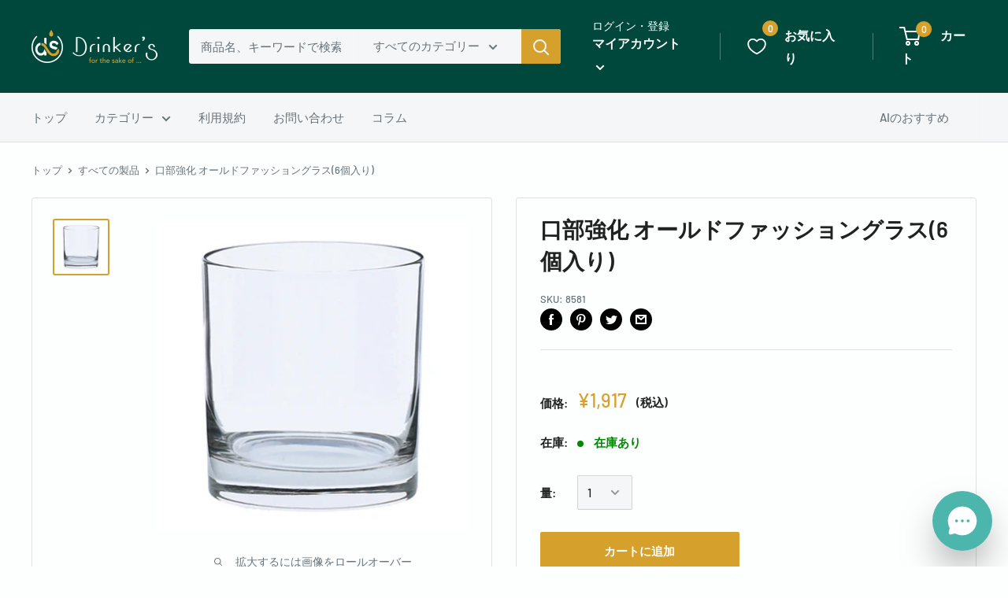

--- FILE ---
content_type: text/html; charset=utf-8
request_url: https://drinkers.jp/products/8581
body_size: 41248
content:
<!doctype html>

<html class="no-js" lang="ja">
  <head>
    <meta name="facebook-domain-verification" content="u8hspegj56r08qmz0r8bpbdqehs0yr" />
    <meta charset="utf-8">
    <meta name="viewport" content="width=device-width, initial-scale=1.0, height=device-height, minimum-scale=1.0, maximum-scale=1.0">
    <meta name="theme-color" content="#d5a02c">

    <!-- Google Tag Manager -->
<script>(function(w,d,s,l,i){w[l]=w[l]||[];w[l].push({'gtm.start':
new Date().getTime(),event:'gtm.js'});var f=d.getElementsByTagName(s)[0],
j=d.createElement(s),dl=l!='dataLayer'?'&l='+l:'';j.async=true;j.src=
'https://www.googletagmanager.com/gtm.js?id='+i+dl;f.parentNode.insertBefore(j,f);
})(window,document,'script','dataLayer','GTM-M9CZ534');</script>
<!-- End Google Tag Manager --><title>口部強化 オールドファッショングラス(6個入り)
</title><meta name="description" content="(6個入り)【参考上代】2171円【サイズ】口径7.5cm×高さ8.1cm/口部厚み1.8mm/容量255ml【素材】口部強化ガラス 丈夫で長持ちするグラス。焼酎やウイスキー等をロックで頂く時に最適です。"><link rel="canonical" href="https://drinkers.jp/products/8581"><link rel="shortcut icon" href="//drinkers.jp/cdn/shop/files/Frame_15_96x96.png?v=1614310861" type="image/png"><link rel="preload" as="style" href="//drinkers.jp/cdn/shop/t/7/assets/theme.css?v=151559830377811768181716900886">
    <link rel="preconnect" href="https://cdn.shopify.com">
    <link rel="preconnect" href="https://fonts.shopifycdn.com">
    <link rel="dns-prefetch" href="https://productreviews.shopifycdn.com">
    <link rel="dns-prefetch" href="https://ajax.googleapis.com">
    <link rel="dns-prefetch" href="https://maps.googleapis.com">
    <link rel="dns-prefetch" href="https://maps.gstatic.com">

    <meta property="og:type" content="product">
  <meta property="og:title" content="口部強化 オールドファッショングラス(6個入り)"><meta property="og:image" content="http://drinkers.jp/cdn/shop/products/8581.jpg?v=1663236079">
    <meta property="og:image:secure_url" content="https://drinkers.jp/cdn/shop/products/8581.jpg?v=1663236079">
    <meta property="og:image:width" content="1024">
    <meta property="og:image:height" content="1024"><meta property="product:price:amount" content="1,917">
  <meta property="product:price:currency" content="JPY"><meta property="og:description" content="(6個入り)【参考上代】2171円【サイズ】口径7.5cm×高さ8.1cm/口部厚み1.8mm/容量255ml【素材】口部強化ガラス 丈夫で長持ちするグラス。焼酎やウイスキー等をロックで頂く時に最適です。"><meta property="og:url" content="https://drinkers.jp/products/8581">
<meta property="og:site_name" content="Drinker’s"><meta name="twitter:card" content="summary"><meta name="twitter:title" content="口部強化 オールドファッショングラス(6個入り)">
  <meta name="twitter:description" content="(6個入り)【参考上代】2171円【サイズ】口径7.5cm×高さ8.1cm/口部厚み1.8mm/容量255ml【素材】口部強化ガラス
丈夫で長持ちするグラス。焼酎やウイスキー等をロックで頂く時に最適です。">
  <meta name="twitter:image" content="https://drinkers.jp/cdn/shop/products/8581_600x600_crop_center.jpg?v=1663236079">
    <link rel="preload" href="//drinkers.jp/cdn/fonts/barlow/barlow_n6.329f582a81f63f125e63c20a5a80ae9477df68e1.woff2" as="font" type="font/woff2" crossorigin>
<link rel="preload" href="//drinkers.jp/cdn/fonts/barlow/barlow_n5.a193a1990790eba0cc5cca569d23799830e90f07.woff2" as="font" type="font/woff2" crossorigin>
<link rel="preload" href="//drinkers.jp/cdn/shop/t/7/assets/font-theme-star.woff2?v=176977276741202493121662960363" as="font" type="font/woff2" crossorigin><link rel="preload" href="//drinkers.jp/cdn/fonts/barlow/barlow_i6.5a22bd20fb27bad4d7674cc6e666fb9c77d813bb.woff2" as="font" type="font/woff2" crossorigin><link rel="preload" href="//drinkers.jp/cdn/fonts/barlow/barlow_n7.691d1d11f150e857dcbc1c10ef03d825bc378d81.woff2" as="font" type="font/woff2" crossorigin><link rel="preload" href="//drinkers.jp/cdn/fonts/barlow/barlow_i5.714d58286997b65cd479af615cfa9bb0a117a573.woff2" as="font" type="font/woff2" crossorigin><link rel="preload" href="//drinkers.jp/cdn/fonts/barlow/barlow_i7.50e19d6cc2ba5146fa437a5a7443c76d5d730103.woff2" as="font" type="font/woff2" crossorigin><link rel="preload" href="//drinkers.jp/cdn/fonts/barlow/barlow_n6.329f582a81f63f125e63c20a5a80ae9477df68e1.woff2" as="font" type="font/woff2" crossorigin><style>
  /* We load the font used for the integration with Shopify Reviews to load our own stars */
  @font-face {
    font-family: "font-theme-star";
    src: url(//drinkers.jp/cdn/shop/t/7/assets/font-theme-star.eot?v=178649971611478077551662960363);
    src: url(//drinkers.jp/cdn/shop/t/7/assets/font-theme-star.eot?%23iefix&v=178649971611478077551662960363) format("embedded-opentype"), url(//drinkers.jp/cdn/shop/t/7/assets/font-theme-star.woff2?v=176977276741202493121662960363) format("woff2"), url(//drinkers.jp/cdn/shop/t/7/assets/font-theme-star.ttf?v=17527569363257290761662960363) format("truetype");
    font-weight: normal;
    font-style: normal;
    font-display: fallback;
  }

  @font-face {
  font-family: Barlow;
  font-weight: 600;
  font-style: normal;
  font-display: fallback;
  src: url("//drinkers.jp/cdn/fonts/barlow/barlow_n6.329f582a81f63f125e63c20a5a80ae9477df68e1.woff2") format("woff2"),
       url("//drinkers.jp/cdn/fonts/barlow/barlow_n6.0163402e36247bcb8b02716880d0b39568412e9e.woff") format("woff");
}

  @font-face {
  font-family: Barlow;
  font-weight: 500;
  font-style: normal;
  font-display: fallback;
  src: url("//drinkers.jp/cdn/fonts/barlow/barlow_n5.a193a1990790eba0cc5cca569d23799830e90f07.woff2") format("woff2"),
       url("//drinkers.jp/cdn/fonts/barlow/barlow_n5.ae31c82169b1dc0715609b8cc6a610b917808358.woff") format("woff");
}

@font-face {
  font-family: Barlow;
  font-weight: 600;
  font-style: normal;
  font-display: fallback;
  src: url("//drinkers.jp/cdn/fonts/barlow/barlow_n6.329f582a81f63f125e63c20a5a80ae9477df68e1.woff2") format("woff2"),
       url("//drinkers.jp/cdn/fonts/barlow/barlow_n6.0163402e36247bcb8b02716880d0b39568412e9e.woff") format("woff");
}

@font-face {
  font-family: Barlow;
  font-weight: 600;
  font-style: italic;
  font-display: fallback;
  src: url("//drinkers.jp/cdn/fonts/barlow/barlow_i6.5a22bd20fb27bad4d7674cc6e666fb9c77d813bb.woff2") format("woff2"),
       url("//drinkers.jp/cdn/fonts/barlow/barlow_i6.1c8787fcb59f3add01a87f21b38c7ef797e3b3a1.woff") format("woff");
}


  @font-face {
  font-family: Barlow;
  font-weight: 700;
  font-style: normal;
  font-display: fallback;
  src: url("//drinkers.jp/cdn/fonts/barlow/barlow_n7.691d1d11f150e857dcbc1c10ef03d825bc378d81.woff2") format("woff2"),
       url("//drinkers.jp/cdn/fonts/barlow/barlow_n7.4fdbb1cb7da0e2c2f88492243ffa2b4f91924840.woff") format("woff");
}

  @font-face {
  font-family: Barlow;
  font-weight: 500;
  font-style: italic;
  font-display: fallback;
  src: url("//drinkers.jp/cdn/fonts/barlow/barlow_i5.714d58286997b65cd479af615cfa9bb0a117a573.woff2") format("woff2"),
       url("//drinkers.jp/cdn/fonts/barlow/barlow_i5.0120f77e6447d3b5df4bbec8ad8c2d029d87fb21.woff") format("woff");
}

  @font-face {
  font-family: Barlow;
  font-weight: 700;
  font-style: italic;
  font-display: fallback;
  src: url("//drinkers.jp/cdn/fonts/barlow/barlow_i7.50e19d6cc2ba5146fa437a5a7443c76d5d730103.woff2") format("woff2"),
       url("//drinkers.jp/cdn/fonts/barlow/barlow_i7.47e9f98f1b094d912e6fd631cc3fe93d9f40964f.woff") format("woff");
}


  :root {
    --default-text-font-size : 15px;
    --base-text-font-size    : 15px;
    --heading-font-family    : Barlow, sans-serif;
    --heading-font-weight    : 600;
    --heading-font-style     : normal;
    --text-font-family       : Barlow, sans-serif;
    --text-font-weight       : 500;
    --text-font-style        : normal;
    --text-font-bolder-weight: 600;
    --text-link-decoration   : underline;

    --text-color               : #677279;
    --text-color-rgb           : 103, 114, 121;
    --heading-color            : #212121;
    --border-color             : #e0e0e0;
    --border-color-rgb         : 224, 224, 224;
    --form-border-color        : #d3d3d3;
    --accent-color             : #d5a02c;
    --accent-color-rgb         : 213, 160, 44;
    --link-color               : #2b4a7c;
    --link-color-hover         : #172843;
    --background               : #fcfffe;
    --secondary-background     : #f4f6f8;
    --secondary-background-rgb : 244, 246, 248;
    --accent-background        : rgba(213, 160, 44, 0.08);

    --error-color       : #ff0000;
    --error-background  : rgba(255, 0, 0, 0.07);
    --success-color     : #449d2c;
    --success-background: rgba(68, 157, 44, 0.11);

    --primary-button-background      : #d5a02c;
    --primary-button-background-rgb  : 213, 160, 44;
    --primary-button-text-color      : #ffffff;
    --secondary-button-background    : #212121;
    --secondary-button-background-rgb: 33, 33, 33;
    --secondary-button-text-color    : #ffffff;

    --header-background      : #00483c;
    --header-text-color      : #ffffff;
    --header-light-text-color: #fcfffe;
    --header-border-color    : rgba(252, 255, 254, 0.3);
    --header-accent-color    : #d5a02c;

    --flickity-arrow-color: #adadad;--product-on-sale-accent           : #ff0000;
    --product-on-sale-accent-rgb       : 255, 0, 0;
    --product-on-sale-color            : #ffffff;
    --product-in-stock-color           : #008a00;
    --product-low-stock-color          : #ff0000;
    --product-sold-out-color           : #bababa;
    --product-custom-label-1-background: #449d2c;
    --product-custom-label-1-color     : #ffffff;
    --product-custom-label-2-background: #217668;
    --product-custom-label-2-color     : #ffffff;
    --product-review-star-color        : #ffbd00;

    --mobile-container-gutter : 20px;
    --desktop-container-gutter: 40px;
  }
</style>

<script>
  // IE11 does not have support for CSS variables, so we have to polyfill them
  if (!(((window || {}).CSS || {}).supports && window.CSS.supports('(--a: 0)'))) {
    const script = document.createElement('script');
    script.type = 'text/javascript';
    script.src = 'https://cdn.jsdelivr.net/npm/css-vars-ponyfill@2';
    script.onload = function() {
      cssVars({});
    };

    document.getElementsByTagName('head')[0].appendChild(script);
  }
</script>

    <script>window.performance && window.performance.mark && window.performance.mark('shopify.content_for_header.start');</script><meta name="google-site-verification" content="Y3xHu9FTrBxWzeo1MM1TUeeBkQn6TzuEJyBapTe5QAI">
<meta name="facebook-domain-verification" content="c98m04jb5ncjv4k97kdspbs8mvqbl7">
<meta id="shopify-digital-wallet" name="shopify-digital-wallet" content="/46022885544/digital_wallets/dialog">
<link rel="alternate" type="application/json+oembed" href="https://drinkers.jp/products/8581.oembed">
<script async="async" src="/checkouts/internal/preloads.js?locale=ja-JP"></script>
<script id="shopify-features" type="application/json">{"accessToken":"fa72fbc60968c3dea9dc09a8c446125b","betas":["rich-media-storefront-analytics"],"domain":"drinkers.jp","predictiveSearch":false,"shopId":46022885544,"locale":"ja"}</script>
<script>var Shopify = Shopify || {};
Shopify.shop = "drinkersjp.myshopify.com";
Shopify.locale = "ja";
Shopify.currency = {"active":"JPY","rate":"1.0"};
Shopify.country = "JP";
Shopify.theme = {"name":"Warehouse The LP","id":135246708959,"schema_name":"Warehouse","schema_version":"1.9.21","theme_store_id":871,"role":"main"};
Shopify.theme.handle = "null";
Shopify.theme.style = {"id":null,"handle":null};
Shopify.cdnHost = "drinkers.jp/cdn";
Shopify.routes = Shopify.routes || {};
Shopify.routes.root = "/";</script>
<script type="module">!function(o){(o.Shopify=o.Shopify||{}).modules=!0}(window);</script>
<script>!function(o){function n(){var o=[];function n(){o.push(Array.prototype.slice.apply(arguments))}return n.q=o,n}var t=o.Shopify=o.Shopify||{};t.loadFeatures=n(),t.autoloadFeatures=n()}(window);</script>
<script id="shop-js-analytics" type="application/json">{"pageType":"product"}</script>
<script defer="defer" async type="module" src="//drinkers.jp/cdn/shopifycloud/shop-js/modules/v2/client.init-shop-cart-sync_0MstufBG.ja.esm.js"></script>
<script defer="defer" async type="module" src="//drinkers.jp/cdn/shopifycloud/shop-js/modules/v2/chunk.common_jll-23Z1.esm.js"></script>
<script defer="defer" async type="module" src="//drinkers.jp/cdn/shopifycloud/shop-js/modules/v2/chunk.modal_HXih6-AF.esm.js"></script>
<script type="module">
  await import("//drinkers.jp/cdn/shopifycloud/shop-js/modules/v2/client.init-shop-cart-sync_0MstufBG.ja.esm.js");
await import("//drinkers.jp/cdn/shopifycloud/shop-js/modules/v2/chunk.common_jll-23Z1.esm.js");
await import("//drinkers.jp/cdn/shopifycloud/shop-js/modules/v2/chunk.modal_HXih6-AF.esm.js");

  window.Shopify.SignInWithShop?.initShopCartSync?.({"fedCMEnabled":true,"windoidEnabled":true});

</script>
<script>(function() {
  var isLoaded = false;
  function asyncLoad() {
    if (isLoaded) return;
    isLoaded = true;
    var urls = ["https:\/\/contactform.hulkapps.com\/skeletopapp.js?shop=drinkersjp.myshopify.com","https:\/\/cdn.shopify.com\/s\/files\/1\/0184\/4255\/1360\/files\/quicklink.v3.min.js?v=1645163498\u0026shop=drinkersjp.myshopify.com"];
    for (var i = 0; i < urls.length; i++) {
      var s = document.createElement('script');
      s.type = 'text/javascript';
      s.async = true;
      s.src = urls[i];
      var x = document.getElementsByTagName('script')[0];
      x.parentNode.insertBefore(s, x);
    }
  };
  if(window.attachEvent) {
    window.attachEvent('onload', asyncLoad);
  } else {
    window.addEventListener('load', asyncLoad, false);
  }
})();</script>
<script id="__st">var __st={"a":46022885544,"offset":32400,"reqid":"9476b6aa-002b-4f64-aae0-7fe9c5fc494f-1769241242","pageurl":"drinkers.jp\/products\/8581","u":"7be05cf8a101","p":"product","rtyp":"product","rid":6225405542568};</script>
<script>window.ShopifyPaypalV4VisibilityTracking = true;</script>
<script id="captcha-bootstrap">!function(){'use strict';const t='contact',e='account',n='new_comment',o=[[t,t],['blogs',n],['comments',n],[t,'customer']],c=[[e,'customer_login'],[e,'guest_login'],[e,'recover_customer_password'],[e,'create_customer']],r=t=>t.map((([t,e])=>`form[action*='/${t}']:not([data-nocaptcha='true']) input[name='form_type'][value='${e}']`)).join(','),a=t=>()=>t?[...document.querySelectorAll(t)].map((t=>t.form)):[];function s(){const t=[...o],e=r(t);return a(e)}const i='password',u='form_key',d=['recaptcha-v3-token','g-recaptcha-response','h-captcha-response',i],f=()=>{try{return window.sessionStorage}catch{return}},m='__shopify_v',_=t=>t.elements[u];function p(t,e,n=!1){try{const o=window.sessionStorage,c=JSON.parse(o.getItem(e)),{data:r}=function(t){const{data:e,action:n}=t;return t[m]||n?{data:e,action:n}:{data:t,action:n}}(c);for(const[e,n]of Object.entries(r))t.elements[e]&&(t.elements[e].value=n);n&&o.removeItem(e)}catch(o){console.error('form repopulation failed',{error:o})}}const l='form_type',E='cptcha';function T(t){t.dataset[E]=!0}const w=window,h=w.document,L='Shopify',v='ce_forms',y='captcha';let A=!1;((t,e)=>{const n=(g='f06e6c50-85a8-45c8-87d0-21a2b65856fe',I='https://cdn.shopify.com/shopifycloud/storefront-forms-hcaptcha/ce_storefront_forms_captcha_hcaptcha.v1.5.2.iife.js',D={infoText:'hCaptchaによる保護',privacyText:'プライバシー',termsText:'利用規約'},(t,e,n)=>{const o=w[L][v],c=o.bindForm;if(c)return c(t,g,e,D).then(n);var r;o.q.push([[t,g,e,D],n]),r=I,A||(h.body.append(Object.assign(h.createElement('script'),{id:'captcha-provider',async:!0,src:r})),A=!0)});var g,I,D;w[L]=w[L]||{},w[L][v]=w[L][v]||{},w[L][v].q=[],w[L][y]=w[L][y]||{},w[L][y].protect=function(t,e){n(t,void 0,e),T(t)},Object.freeze(w[L][y]),function(t,e,n,w,h,L){const[v,y,A,g]=function(t,e,n){const i=e?o:[],u=t?c:[],d=[...i,...u],f=r(d),m=r(i),_=r(d.filter((([t,e])=>n.includes(e))));return[a(f),a(m),a(_),s()]}(w,h,L),I=t=>{const e=t.target;return e instanceof HTMLFormElement?e:e&&e.form},D=t=>v().includes(t);t.addEventListener('submit',(t=>{const e=I(t);if(!e)return;const n=D(e)&&!e.dataset.hcaptchaBound&&!e.dataset.recaptchaBound,o=_(e),c=g().includes(e)&&(!o||!o.value);(n||c)&&t.preventDefault(),c&&!n&&(function(t){try{if(!f())return;!function(t){const e=f();if(!e)return;const n=_(t);if(!n)return;const o=n.value;o&&e.removeItem(o)}(t);const e=Array.from(Array(32),(()=>Math.random().toString(36)[2])).join('');!function(t,e){_(t)||t.append(Object.assign(document.createElement('input'),{type:'hidden',name:u})),t.elements[u].value=e}(t,e),function(t,e){const n=f();if(!n)return;const o=[...t.querySelectorAll(`input[type='${i}']`)].map((({name:t})=>t)),c=[...d,...o],r={};for(const[a,s]of new FormData(t).entries())c.includes(a)||(r[a]=s);n.setItem(e,JSON.stringify({[m]:1,action:t.action,data:r}))}(t,e)}catch(e){console.error('failed to persist form',e)}}(e),e.submit())}));const S=(t,e)=>{t&&!t.dataset[E]&&(n(t,e.some((e=>e===t))),T(t))};for(const o of['focusin','change'])t.addEventListener(o,(t=>{const e=I(t);D(e)&&S(e,y())}));const B=e.get('form_key'),M=e.get(l),P=B&&M;t.addEventListener('DOMContentLoaded',(()=>{const t=y();if(P)for(const e of t)e.elements[l].value===M&&p(e,B);[...new Set([...A(),...v().filter((t=>'true'===t.dataset.shopifyCaptcha))])].forEach((e=>S(e,t)))}))}(h,new URLSearchParams(w.location.search),n,t,e,['guest_login'])})(!0,!0)}();</script>
<script integrity="sha256-4kQ18oKyAcykRKYeNunJcIwy7WH5gtpwJnB7kiuLZ1E=" data-source-attribution="shopify.loadfeatures" defer="defer" src="//drinkers.jp/cdn/shopifycloud/storefront/assets/storefront/load_feature-a0a9edcb.js" crossorigin="anonymous"></script>
<script data-source-attribution="shopify.dynamic_checkout.dynamic.init">var Shopify=Shopify||{};Shopify.PaymentButton=Shopify.PaymentButton||{isStorefrontPortableWallets:!0,init:function(){window.Shopify.PaymentButton.init=function(){};var t=document.createElement("script");t.src="https://drinkers.jp/cdn/shopifycloud/portable-wallets/latest/portable-wallets.ja.js",t.type="module",document.head.appendChild(t)}};
</script>
<script data-source-attribution="shopify.dynamic_checkout.buyer_consent">
  function portableWalletsHideBuyerConsent(e){var t=document.getElementById("shopify-buyer-consent"),n=document.getElementById("shopify-subscription-policy-button");t&&n&&(t.classList.add("hidden"),t.setAttribute("aria-hidden","true"),n.removeEventListener("click",e))}function portableWalletsShowBuyerConsent(e){var t=document.getElementById("shopify-buyer-consent"),n=document.getElementById("shopify-subscription-policy-button");t&&n&&(t.classList.remove("hidden"),t.removeAttribute("aria-hidden"),n.addEventListener("click",e))}window.Shopify?.PaymentButton&&(window.Shopify.PaymentButton.hideBuyerConsent=portableWalletsHideBuyerConsent,window.Shopify.PaymentButton.showBuyerConsent=portableWalletsShowBuyerConsent);
</script>
<script data-source-attribution="shopify.dynamic_checkout.cart.bootstrap">document.addEventListener("DOMContentLoaded",(function(){function t(){return document.querySelector("shopify-accelerated-checkout-cart, shopify-accelerated-checkout")}if(t())Shopify.PaymentButton.init();else{new MutationObserver((function(e,n){t()&&(Shopify.PaymentButton.init(),n.disconnect())})).observe(document.body,{childList:!0,subtree:!0})}}));
</script>

<script>window.performance && window.performance.mark && window.performance.mark('shopify.content_for_header.end');</script>

    <link rel="stylesheet" href="//drinkers.jp/cdn/shop/t/7/assets/theme.css?v=151559830377811768181716900886">

    
  <script type="application/ld+json">
  {
    "@context": "http://schema.org",
    "@type": "Product",
    "offers": [{
          "@type": "Offer",
          "name": "Default Title",
          "availability":"https://schema.org/InStock",
          "price": 1917.0,
          "priceCurrency": "JPY",
          "priceValidUntil": "2026-02-03","sku": "8581","url": "/products/8581/products/8581?variant=37743737602216"
        }
],
    "brand": {
      "name": "Drinker’s"
    },
    "name": "口部強化 オールドファッショングラス(6個入り)",
    "description": "(6個入り)【参考上代】2171円【サイズ】口径7.5cm×高さ8.1cm\/口部厚み1.8mm\/容量255ml【素材】口部強化ガラス\n丈夫で長持ちするグラス。焼酎やウイスキー等をロックで頂く時に最適です。",
    "category": "",
    "url": "/products/8581/products/8581",
    "sku": "8581",
    "image": {
      "@type": "ImageObject",
      "url": "https://drinkers.jp/cdn/shop/products/8581_1024x.jpg?v=1663236079",
      "image": "https://drinkers.jp/cdn/shop/products/8581_1024x.jpg?v=1663236079",
      "name": "口部強化 オールドファッショングラス(6個入り)",
      "width": "1024",
      "height": "1024"
    }
  }
  </script>



  <script type="application/ld+json">
  {
    "@context": "http://schema.org",
    "@type": "BreadcrumbList",
  "itemListElement": [{
      "@type": "ListItem",
      "position": 1,
      "name": "トップ",
      "item": "https://drinkers.jp"
    },{
          "@type": "ListItem",
          "position": 2,
          "name": "口部強化 オールドファッショングラス(6個入り)",
          "item": "https://drinkers.jp/products/8581"
        }]
  }
  </script>


    <script>
      // This allows to expose several variables to the global scope, to be used in scripts
      window.theme = {
        pageType: "product",
        cartCount: 0,
        moneyFormat: "¥{{amount_no_decimals}}",
        moneyWithCurrencyFormat: "¥{{amount_no_decimals}} JPY",
        showDiscount: true,
        discountMode: "percentage",
        searchMode: "product",
        cartType: "drawer"
      };

      window.routes = {
        rootUrl: "\/",
        cartUrl: "\/cart",
        cartAddUrl: "\/cart\/add",
        cartChangeUrl: "\/cart\/change",
        searchUrl: "\/search",
        productRecommendationsUrl: "\/recommendations\/products"
      };

      window.languages = {
        collectionOnSaleLabel: "{{savings}}割引",
        productFormUnavailable: "利用できません",
        productFormAddToCart: "カートに追加",
        productFormSoldOut: "完売",
        shippingEstimatorNoResults: "住所への配送が見つかりませんでした。",
        shippingEstimatorOneResult: "住所には1つの配送料金があります：",
        shippingEstimatorMultipleResults: "住所には{{count}}の送料があります：",
        shippingEstimatorErrors: "いくつかのエラーがあります："
      };

      window.lazySizesConfig = {
        loadHidden: false,
        hFac: 0.8,
        expFactor: 3,
        customMedia: {
          '--phone': '(max-width: 640px)',
          '--tablet': '(min-width: 641px) and (max-width: 1023px)',
          '--lap': '(min-width: 1024px)'
        }
      };

      document.documentElement.className = document.documentElement.className.replace('no-js', 'js');
    </script><script src="//polyfill-fastly.net/v3/polyfill.min.js?unknown=polyfill&features=fetch,Element.prototype.closest,Element.prototype.matches,Element.prototype.remove,Element.prototype.classList,Array.prototype.includes,Array.prototype.fill,String.prototype.includes,String.prototype.padStart,Object.assign,CustomEvent,Intl,URL,DOMTokenList,IntersectionObserver,IntersectionObserverEntry" defer></script>
    <script src="//drinkers.jp/cdn/shop/t/7/assets/theme.min.js?v=68835680650393472051717937855" defer></script>
    <script src="//drinkers.jp/cdn/shop/t/7/assets/custom.js?v=90373254691674712701662960363" defer></script><script>
        (function () {
          window.onpageshow = function() {
            // We force re-freshing the cart content onpageshow, as most browsers will serve a cache copy when hitting the
            // back button, which cause staled data
            document.documentElement.dispatchEvent(new CustomEvent('cart:refresh', {
              bubbles: true,
              detail: {scrollToTop: false}
            }));
          };
        })();
      </script><!-- "snippets/shogun-head.liquid" was not rendered, the associated app was uninstalled -->
    
    <meta name="google-site-verification" content="Y3xHu9FTrBxWzeo1MM1TUeeBkQn6TzuEJyBapTe5QAI" />
    

 <!--FontAwesome　22.3.3小林-->
 <script src="https://kit.fontawesome.com/48e6d704cd.js" crossorigin="anonymous"></script>
    <!--End Font Awesome -->

  <!-- Gigalogy Code Starts -->
  <script>
    var getUserId = function() {
      function parseCookies() {
        return document.cookie.split(';').reduce((cookies, cookie) => {
          const [name, value] = cookie.trim().split('=').map(decodeURIComponent);
          cookies[name] = value;
          return cookies;
        }, {});
      }
      
      // Get client ID from cookie
      const cookies = parseCookies();
      const clientId = cookies._shopify_y || "";
      
      return clientId;
    }
    
    const previousClientId = localStorage.getItem("gaip-client-id");
    
    if (!previousClientId || previousClientId !== getUserId()) {
      localStorage.setItem("gaip-client-id", getUserId());
    }
  
    const previousMemberId = localStorage.getItem("gaip-member-id");
    let memberId = ""
    
    if (!previousMemberId || previousMemberId !== memberId){
      localStorage.setItem("gaip-member-id", memberId);
    }
  </script>

  <!-- Maira AI Advisor -->
  <script type="text/javascript">
  (function(){
    const clientKey = 'eeF9ylUGxMQ94kMi0qtktRCtHY3adi4klnp921Q4W8g='; // Client Secret key
    var s1=document.createElement("script"),s0=document.getElementsByTagName("script")[0];
    s1.async=true;
    s1.src=`https://maira.gigalogy.com/loader`;
    // s1.setAttribute('crossorigin','*');
    s1.setAttribute('data-greeting','こんにちは、本日は何をお探しですか？');
    s1.setAttribute('data-chat-header', 'AI アドバイザー');
    s1.setAttribute('data-client-key', clientKey);
    s1.setAttribute('data-icon-color','#4DB6AC');
    // s1.setAttribute('data-icon-bottom-position','20px');
    // s1.setAttribute('data-iframe-bottom-position','100px');
    s1.setAttribute('data-prefix', window.location.hostname);
    s1.id=clientKey;
    s0.parentNode.insertBefore(s1,s0);
  })();
  </script>
  
  <script type="text/javascript">
    (function(){function widgetApi(){return new Promise((resolve)=>{
      let timeoutId;const getApi=()=>{const event=new Event('getWidgetApi');
        timeoutId=window.setTimeout(getApi,1000);window.dispatchEvent(event)};
      const onWidgetApi=(e)=>{const api=e.detail;window.clearTimeout(timeoutId);
        resolve(api)};window.addEventListener('widgetApi',onWidgetApi,{once:true});getApi();});}
      const customColorSet={
        // "--message-header-background-color": "#FF0000",
      };
      const customTheme='#4DB6AC';
      let memberId = ""
      
      widgetApi().then(api=>{
        api.updateIdentifiers({userId: getUserId(), memberId: memberId});
        api.sendConfig({theme:customTheme,colorSet:customColorSet});
      });})();
  </script>
  <!-- End Maira AI Advisor -->
    
  <!-- Gigalogy Code Ends -->
    <script src="https://bbc.bibian.co.jp/js/bbc_v1.js" charset="utf-8"></script>
  <link href="https://monorail-edge.shopifysvc.com" rel="dns-prefetch">
<script>(function(){if ("sendBeacon" in navigator && "performance" in window) {try {var session_token_from_headers = performance.getEntriesByType('navigation')[0].serverTiming.find(x => x.name == '_s').description;} catch {var session_token_from_headers = undefined;}var session_cookie_matches = document.cookie.match(/_shopify_s=([^;]*)/);var session_token_from_cookie = session_cookie_matches && session_cookie_matches.length === 2 ? session_cookie_matches[1] : "";var session_token = session_token_from_headers || session_token_from_cookie || "";function handle_abandonment_event(e) {var entries = performance.getEntries().filter(function(entry) {return /monorail-edge.shopifysvc.com/.test(entry.name);});if (!window.abandonment_tracked && entries.length === 0) {window.abandonment_tracked = true;var currentMs = Date.now();var navigation_start = performance.timing.navigationStart;var payload = {shop_id: 46022885544,url: window.location.href,navigation_start,duration: currentMs - navigation_start,session_token,page_type: "product"};window.navigator.sendBeacon("https://monorail-edge.shopifysvc.com/v1/produce", JSON.stringify({schema_id: "online_store_buyer_site_abandonment/1.1",payload: payload,metadata: {event_created_at_ms: currentMs,event_sent_at_ms: currentMs}}));}}window.addEventListener('pagehide', handle_abandonment_event);}}());</script>
<script id="web-pixels-manager-setup">(function e(e,d,r,n,o){if(void 0===o&&(o={}),!Boolean(null===(a=null===(i=window.Shopify)||void 0===i?void 0:i.analytics)||void 0===a?void 0:a.replayQueue)){var i,a;window.Shopify=window.Shopify||{};var t=window.Shopify;t.analytics=t.analytics||{};var s=t.analytics;s.replayQueue=[],s.publish=function(e,d,r){return s.replayQueue.push([e,d,r]),!0};try{self.performance.mark("wpm:start")}catch(e){}var l=function(){var e={modern:/Edge?\/(1{2}[4-9]|1[2-9]\d|[2-9]\d{2}|\d{4,})\.\d+(\.\d+|)|Firefox\/(1{2}[4-9]|1[2-9]\d|[2-9]\d{2}|\d{4,})\.\d+(\.\d+|)|Chrom(ium|e)\/(9{2}|\d{3,})\.\d+(\.\d+|)|(Maci|X1{2}).+ Version\/(15\.\d+|(1[6-9]|[2-9]\d|\d{3,})\.\d+)([,.]\d+|)( \(\w+\)|)( Mobile\/\w+|) Safari\/|Chrome.+OPR\/(9{2}|\d{3,})\.\d+\.\d+|(CPU[ +]OS|iPhone[ +]OS|CPU[ +]iPhone|CPU IPhone OS|CPU iPad OS)[ +]+(15[._]\d+|(1[6-9]|[2-9]\d|\d{3,})[._]\d+)([._]\d+|)|Android:?[ /-](13[3-9]|1[4-9]\d|[2-9]\d{2}|\d{4,})(\.\d+|)(\.\d+|)|Android.+Firefox\/(13[5-9]|1[4-9]\d|[2-9]\d{2}|\d{4,})\.\d+(\.\d+|)|Android.+Chrom(ium|e)\/(13[3-9]|1[4-9]\d|[2-9]\d{2}|\d{4,})\.\d+(\.\d+|)|SamsungBrowser\/([2-9]\d|\d{3,})\.\d+/,legacy:/Edge?\/(1[6-9]|[2-9]\d|\d{3,})\.\d+(\.\d+|)|Firefox\/(5[4-9]|[6-9]\d|\d{3,})\.\d+(\.\d+|)|Chrom(ium|e)\/(5[1-9]|[6-9]\d|\d{3,})\.\d+(\.\d+|)([\d.]+$|.*Safari\/(?![\d.]+ Edge\/[\d.]+$))|(Maci|X1{2}).+ Version\/(10\.\d+|(1[1-9]|[2-9]\d|\d{3,})\.\d+)([,.]\d+|)( \(\w+\)|)( Mobile\/\w+|) Safari\/|Chrome.+OPR\/(3[89]|[4-9]\d|\d{3,})\.\d+\.\d+|(CPU[ +]OS|iPhone[ +]OS|CPU[ +]iPhone|CPU IPhone OS|CPU iPad OS)[ +]+(10[._]\d+|(1[1-9]|[2-9]\d|\d{3,})[._]\d+)([._]\d+|)|Android:?[ /-](13[3-9]|1[4-9]\d|[2-9]\d{2}|\d{4,})(\.\d+|)(\.\d+|)|Mobile Safari.+OPR\/([89]\d|\d{3,})\.\d+\.\d+|Android.+Firefox\/(13[5-9]|1[4-9]\d|[2-9]\d{2}|\d{4,})\.\d+(\.\d+|)|Android.+Chrom(ium|e)\/(13[3-9]|1[4-9]\d|[2-9]\d{2}|\d{4,})\.\d+(\.\d+|)|Android.+(UC? ?Browser|UCWEB|U3)[ /]?(15\.([5-9]|\d{2,})|(1[6-9]|[2-9]\d|\d{3,})\.\d+)\.\d+|SamsungBrowser\/(5\.\d+|([6-9]|\d{2,})\.\d+)|Android.+MQ{2}Browser\/(14(\.(9|\d{2,})|)|(1[5-9]|[2-9]\d|\d{3,})(\.\d+|))(\.\d+|)|K[Aa][Ii]OS\/(3\.\d+|([4-9]|\d{2,})\.\d+)(\.\d+|)/},d=e.modern,r=e.legacy,n=navigator.userAgent;return n.match(d)?"modern":n.match(r)?"legacy":"unknown"}(),u="modern"===l?"modern":"legacy",c=(null!=n?n:{modern:"",legacy:""})[u],f=function(e){return[e.baseUrl,"/wpm","/b",e.hashVersion,"modern"===e.buildTarget?"m":"l",".js"].join("")}({baseUrl:d,hashVersion:r,buildTarget:u}),m=function(e){var d=e.version,r=e.bundleTarget,n=e.surface,o=e.pageUrl,i=e.monorailEndpoint;return{emit:function(e){var a=e.status,t=e.errorMsg,s=(new Date).getTime(),l=JSON.stringify({metadata:{event_sent_at_ms:s},events:[{schema_id:"web_pixels_manager_load/3.1",payload:{version:d,bundle_target:r,page_url:o,status:a,surface:n,error_msg:t},metadata:{event_created_at_ms:s}}]});if(!i)return console&&console.warn&&console.warn("[Web Pixels Manager] No Monorail endpoint provided, skipping logging."),!1;try{return self.navigator.sendBeacon.bind(self.navigator)(i,l)}catch(e){}var u=new XMLHttpRequest;try{return u.open("POST",i,!0),u.setRequestHeader("Content-Type","text/plain"),u.send(l),!0}catch(e){return console&&console.warn&&console.warn("[Web Pixels Manager] Got an unhandled error while logging to Monorail."),!1}}}}({version:r,bundleTarget:l,surface:e.surface,pageUrl:self.location.href,monorailEndpoint:e.monorailEndpoint});try{o.browserTarget=l,function(e){var d=e.src,r=e.async,n=void 0===r||r,o=e.onload,i=e.onerror,a=e.sri,t=e.scriptDataAttributes,s=void 0===t?{}:t,l=document.createElement("script"),u=document.querySelector("head"),c=document.querySelector("body");if(l.async=n,l.src=d,a&&(l.integrity=a,l.crossOrigin="anonymous"),s)for(var f in s)if(Object.prototype.hasOwnProperty.call(s,f))try{l.dataset[f]=s[f]}catch(e){}if(o&&l.addEventListener("load",o),i&&l.addEventListener("error",i),u)u.appendChild(l);else{if(!c)throw new Error("Did not find a head or body element to append the script");c.appendChild(l)}}({src:f,async:!0,onload:function(){if(!function(){var e,d;return Boolean(null===(d=null===(e=window.Shopify)||void 0===e?void 0:e.analytics)||void 0===d?void 0:d.initialized)}()){var d=window.webPixelsManager.init(e)||void 0;if(d){var r=window.Shopify.analytics;r.replayQueue.forEach((function(e){var r=e[0],n=e[1],o=e[2];d.publishCustomEvent(r,n,o)})),r.replayQueue=[],r.publish=d.publishCustomEvent,r.visitor=d.visitor,r.initialized=!0}}},onerror:function(){return m.emit({status:"failed",errorMsg:"".concat(f," has failed to load")})},sri:function(e){var d=/^sha384-[A-Za-z0-9+/=]+$/;return"string"==typeof e&&d.test(e)}(c)?c:"",scriptDataAttributes:o}),m.emit({status:"loading"})}catch(e){m.emit({status:"failed",errorMsg:(null==e?void 0:e.message)||"Unknown error"})}}})({shopId: 46022885544,storefrontBaseUrl: "https://drinkers.jp",extensionsBaseUrl: "https://extensions.shopifycdn.com/cdn/shopifycloud/web-pixels-manager",monorailEndpoint: "https://monorail-edge.shopifysvc.com/unstable/produce_batch",surface: "storefront-renderer",enabledBetaFlags: ["2dca8a86"],webPixelsConfigList: [{"id":"579502303","configuration":"{\"config\":\"{\\\"pixel_id\\\":\\\"AW-10804074572\\\",\\\"target_country\\\":\\\"JP\\\",\\\"gtag_events\\\":[{\\\"type\\\":\\\"page_view\\\",\\\"action_label\\\":\\\"AW-10804074572\\\/qlPWCN7tj4YDEMyw5J8o\\\"},{\\\"type\\\":\\\"purchase\\\",\\\"action_label\\\":\\\"AW-10804074572\\\/6_lxCOHtj4YDEMyw5J8o\\\"},{\\\"type\\\":\\\"view_item\\\",\\\"action_label\\\":\\\"AW-10804074572\\\/yEsICOTtj4YDEMyw5J8o\\\"},{\\\"type\\\":\\\"add_to_cart\\\",\\\"action_label\\\":\\\"AW-10804074572\\\/Nz-MCOftj4YDEMyw5J8o\\\"},{\\\"type\\\":\\\"begin_checkout\\\",\\\"action_label\\\":\\\"AW-10804074572\\\/2oNHCOrtj4YDEMyw5J8o\\\"},{\\\"type\\\":\\\"search\\\",\\\"action_label\\\":\\\"AW-10804074572\\\/rIlLCO3tj4YDEMyw5J8o\\\"},{\\\"type\\\":\\\"add_payment_info\\\",\\\"action_label\\\":\\\"AW-10804074572\\\/BTFUCPDtj4YDEMyw5J8o\\\"}],\\\"enable_monitoring_mode\\\":false}\"}","eventPayloadVersion":"v1","runtimeContext":"OPEN","scriptVersion":"b2a88bafab3e21179ed38636efcd8a93","type":"APP","apiClientId":1780363,"privacyPurposes":[],"dataSharingAdjustments":{"protectedCustomerApprovalScopes":["read_customer_address","read_customer_email","read_customer_name","read_customer_personal_data","read_customer_phone"]}},{"id":"169705695","configuration":"{\"pixel_id\":\"1520181915000816\",\"pixel_type\":\"facebook_pixel\",\"metaapp_system_user_token\":\"-\"}","eventPayloadVersion":"v1","runtimeContext":"OPEN","scriptVersion":"ca16bc87fe92b6042fbaa3acc2fbdaa6","type":"APP","apiClientId":2329312,"privacyPurposes":["ANALYTICS","MARKETING","SALE_OF_DATA"],"dataSharingAdjustments":{"protectedCustomerApprovalScopes":["read_customer_address","read_customer_email","read_customer_name","read_customer_personal_data","read_customer_phone"]}},{"id":"28246239","eventPayloadVersion":"1","runtimeContext":"LAX","scriptVersion":"5","type":"CUSTOM","privacyPurposes":["ANALYTICS","MARKETING","SALE_OF_DATA"],"name":"gigalogy-personalizer"},{"id":"shopify-app-pixel","configuration":"{}","eventPayloadVersion":"v1","runtimeContext":"STRICT","scriptVersion":"0450","apiClientId":"shopify-pixel","type":"APP","privacyPurposes":["ANALYTICS","MARKETING"]},{"id":"shopify-custom-pixel","eventPayloadVersion":"v1","runtimeContext":"LAX","scriptVersion":"0450","apiClientId":"shopify-pixel","type":"CUSTOM","privacyPurposes":["ANALYTICS","MARKETING"]}],isMerchantRequest: false,initData: {"shop":{"name":"Drinker’s","paymentSettings":{"currencyCode":"JPY"},"myshopifyDomain":"drinkersjp.myshopify.com","countryCode":"JP","storefrontUrl":"https:\/\/drinkers.jp"},"customer":null,"cart":null,"checkout":null,"productVariants":[{"price":{"amount":1917.0,"currencyCode":"JPY"},"product":{"title":"口部強化 オールドファッショングラス(6個入り)","vendor":"Drinker’s","id":"6225405542568","untranslatedTitle":"口部強化 オールドファッショングラス(6個入り)","url":"\/products\/8581","type":""},"id":"37743737602216","image":{"src":"\/\/drinkers.jp\/cdn\/shop\/products\/8581.jpg?v=1663236079"},"sku":"8581","title":"Default Title","untranslatedTitle":"Default Title"}],"purchasingCompany":null},},"https://drinkers.jp/cdn","fcfee988w5aeb613cpc8e4bc33m6693e112",{"modern":"","legacy":""},{"shopId":"46022885544","storefrontBaseUrl":"https:\/\/drinkers.jp","extensionBaseUrl":"https:\/\/extensions.shopifycdn.com\/cdn\/shopifycloud\/web-pixels-manager","surface":"storefront-renderer","enabledBetaFlags":"[\"2dca8a86\"]","isMerchantRequest":"false","hashVersion":"fcfee988w5aeb613cpc8e4bc33m6693e112","publish":"custom","events":"[[\"page_viewed\",{}],[\"product_viewed\",{\"productVariant\":{\"price\":{\"amount\":1917.0,\"currencyCode\":\"JPY\"},\"product\":{\"title\":\"口部強化 オールドファッショングラス(6個入り)\",\"vendor\":\"Drinker’s\",\"id\":\"6225405542568\",\"untranslatedTitle\":\"口部強化 オールドファッショングラス(6個入り)\",\"url\":\"\/products\/8581\",\"type\":\"\"},\"id\":\"37743737602216\",\"image\":{\"src\":\"\/\/drinkers.jp\/cdn\/shop\/products\/8581.jpg?v=1663236079\"},\"sku\":\"8581\",\"title\":\"Default Title\",\"untranslatedTitle\":\"Default Title\"}}]]"});</script><script>
  window.ShopifyAnalytics = window.ShopifyAnalytics || {};
  window.ShopifyAnalytics.meta = window.ShopifyAnalytics.meta || {};
  window.ShopifyAnalytics.meta.currency = 'JPY';
  var meta = {"product":{"id":6225405542568,"gid":"gid:\/\/shopify\/Product\/6225405542568","vendor":"Drinker’s","type":"","handle":"8581","variants":[{"id":37743737602216,"price":191700,"name":"口部強化 オールドファッショングラス(6個入り)","public_title":null,"sku":"8581"}],"remote":false},"page":{"pageType":"product","resourceType":"product","resourceId":6225405542568,"requestId":"9476b6aa-002b-4f64-aae0-7fe9c5fc494f-1769241242"}};
  for (var attr in meta) {
    window.ShopifyAnalytics.meta[attr] = meta[attr];
  }
</script>
<script class="analytics">
  (function () {
    var customDocumentWrite = function(content) {
      var jquery = null;

      if (window.jQuery) {
        jquery = window.jQuery;
      } else if (window.Checkout && window.Checkout.$) {
        jquery = window.Checkout.$;
      }

      if (jquery) {
        jquery('body').append(content);
      }
    };

    var hasLoggedConversion = function(token) {
      if (token) {
        return document.cookie.indexOf('loggedConversion=' + token) !== -1;
      }
      return false;
    }

    var setCookieIfConversion = function(token) {
      if (token) {
        var twoMonthsFromNow = new Date(Date.now());
        twoMonthsFromNow.setMonth(twoMonthsFromNow.getMonth() + 2);

        document.cookie = 'loggedConversion=' + token + '; expires=' + twoMonthsFromNow;
      }
    }

    var trekkie = window.ShopifyAnalytics.lib = window.trekkie = window.trekkie || [];
    if (trekkie.integrations) {
      return;
    }
    trekkie.methods = [
      'identify',
      'page',
      'ready',
      'track',
      'trackForm',
      'trackLink'
    ];
    trekkie.factory = function(method) {
      return function() {
        var args = Array.prototype.slice.call(arguments);
        args.unshift(method);
        trekkie.push(args);
        return trekkie;
      };
    };
    for (var i = 0; i < trekkie.methods.length; i++) {
      var key = trekkie.methods[i];
      trekkie[key] = trekkie.factory(key);
    }
    trekkie.load = function(config) {
      trekkie.config = config || {};
      trekkie.config.initialDocumentCookie = document.cookie;
      var first = document.getElementsByTagName('script')[0];
      var script = document.createElement('script');
      script.type = 'text/javascript';
      script.onerror = function(e) {
        var scriptFallback = document.createElement('script');
        scriptFallback.type = 'text/javascript';
        scriptFallback.onerror = function(error) {
                var Monorail = {
      produce: function produce(monorailDomain, schemaId, payload) {
        var currentMs = new Date().getTime();
        var event = {
          schema_id: schemaId,
          payload: payload,
          metadata: {
            event_created_at_ms: currentMs,
            event_sent_at_ms: currentMs
          }
        };
        return Monorail.sendRequest("https://" + monorailDomain + "/v1/produce", JSON.stringify(event));
      },
      sendRequest: function sendRequest(endpointUrl, payload) {
        // Try the sendBeacon API
        if (window && window.navigator && typeof window.navigator.sendBeacon === 'function' && typeof window.Blob === 'function' && !Monorail.isIos12()) {
          var blobData = new window.Blob([payload], {
            type: 'text/plain'
          });

          if (window.navigator.sendBeacon(endpointUrl, blobData)) {
            return true;
          } // sendBeacon was not successful

        } // XHR beacon

        var xhr = new XMLHttpRequest();

        try {
          xhr.open('POST', endpointUrl);
          xhr.setRequestHeader('Content-Type', 'text/plain');
          xhr.send(payload);
        } catch (e) {
          console.log(e);
        }

        return false;
      },
      isIos12: function isIos12() {
        return window.navigator.userAgent.lastIndexOf('iPhone; CPU iPhone OS 12_') !== -1 || window.navigator.userAgent.lastIndexOf('iPad; CPU OS 12_') !== -1;
      }
    };
    Monorail.produce('monorail-edge.shopifysvc.com',
      'trekkie_storefront_load_errors/1.1',
      {shop_id: 46022885544,
      theme_id: 135246708959,
      app_name: "storefront",
      context_url: window.location.href,
      source_url: "//drinkers.jp/cdn/s/trekkie.storefront.8d95595f799fbf7e1d32231b9a28fd43b70c67d3.min.js"});

        };
        scriptFallback.async = true;
        scriptFallback.src = '//drinkers.jp/cdn/s/trekkie.storefront.8d95595f799fbf7e1d32231b9a28fd43b70c67d3.min.js';
        first.parentNode.insertBefore(scriptFallback, first);
      };
      script.async = true;
      script.src = '//drinkers.jp/cdn/s/trekkie.storefront.8d95595f799fbf7e1d32231b9a28fd43b70c67d3.min.js';
      first.parentNode.insertBefore(script, first);
    };
    trekkie.load(
      {"Trekkie":{"appName":"storefront","development":false,"defaultAttributes":{"shopId":46022885544,"isMerchantRequest":null,"themeId":135246708959,"themeCityHash":"15594938383253976390","contentLanguage":"ja","currency":"JPY","eventMetadataId":"2d0cb2dc-4b7b-4ecb-a452-3d2b256028b2"},"isServerSideCookieWritingEnabled":true,"monorailRegion":"shop_domain","enabledBetaFlags":["65f19447"]},"Session Attribution":{},"S2S":{"facebookCapiEnabled":true,"source":"trekkie-storefront-renderer","apiClientId":580111}}
    );

    var loaded = false;
    trekkie.ready(function() {
      if (loaded) return;
      loaded = true;

      window.ShopifyAnalytics.lib = window.trekkie;

      var originalDocumentWrite = document.write;
      document.write = customDocumentWrite;
      try { window.ShopifyAnalytics.merchantGoogleAnalytics.call(this); } catch(error) {};
      document.write = originalDocumentWrite;

      window.ShopifyAnalytics.lib.page(null,{"pageType":"product","resourceType":"product","resourceId":6225405542568,"requestId":"9476b6aa-002b-4f64-aae0-7fe9c5fc494f-1769241242","shopifyEmitted":true});

      var match = window.location.pathname.match(/checkouts\/(.+)\/(thank_you|post_purchase)/)
      var token = match? match[1]: undefined;
      if (!hasLoggedConversion(token)) {
        setCookieIfConversion(token);
        window.ShopifyAnalytics.lib.track("Viewed Product",{"currency":"JPY","variantId":37743737602216,"productId":6225405542568,"productGid":"gid:\/\/shopify\/Product\/6225405542568","name":"口部強化 オールドファッショングラス(6個入り)","price":"1917","sku":"8581","brand":"Drinker’s","variant":null,"category":"","nonInteraction":true,"remote":false},undefined,undefined,{"shopifyEmitted":true});
      window.ShopifyAnalytics.lib.track("monorail:\/\/trekkie_storefront_viewed_product\/1.1",{"currency":"JPY","variantId":37743737602216,"productId":6225405542568,"productGid":"gid:\/\/shopify\/Product\/6225405542568","name":"口部強化 オールドファッショングラス(6個入り)","price":"1917","sku":"8581","brand":"Drinker’s","variant":null,"category":"","nonInteraction":true,"remote":false,"referer":"https:\/\/drinkers.jp\/products\/8581"});
      }
    });


        var eventsListenerScript = document.createElement('script');
        eventsListenerScript.async = true;
        eventsListenerScript.src = "//drinkers.jp/cdn/shopifycloud/storefront/assets/shop_events_listener-3da45d37.js";
        document.getElementsByTagName('head')[0].appendChild(eventsListenerScript);

})();</script>
  <script>
  if (!window.ga || (window.ga && typeof window.ga !== 'function')) {
    window.ga = function ga() {
      (window.ga.q = window.ga.q || []).push(arguments);
      if (window.Shopify && window.Shopify.analytics && typeof window.Shopify.analytics.publish === 'function') {
        window.Shopify.analytics.publish("ga_stub_called", {}, {sendTo: "google_osp_migration"});
      }
      console.error("Shopify's Google Analytics stub called with:", Array.from(arguments), "\nSee https://help.shopify.com/manual/promoting-marketing/pixels/pixel-migration#google for more information.");
    };
    if (window.Shopify && window.Shopify.analytics && typeof window.Shopify.analytics.publish === 'function') {
      window.Shopify.analytics.publish("ga_stub_initialized", {}, {sendTo: "google_osp_migration"});
    }
  }
</script>
<script
  defer
  src="https://drinkers.jp/cdn/shopifycloud/perf-kit/shopify-perf-kit-3.0.4.min.js"
  data-application="storefront-renderer"
  data-shop-id="46022885544"
  data-render-region="gcp-us-east1"
  data-page-type="product"
  data-theme-instance-id="135246708959"
  data-theme-name="Warehouse"
  data-theme-version="1.9.21"
  data-monorail-region="shop_domain"
  data-resource-timing-sampling-rate="10"
  data-shs="true"
  data-shs-beacon="true"
  data-shs-export-with-fetch="true"
  data-shs-logs-sample-rate="1"
  data-shs-beacon-endpoint="https://drinkers.jp/api/collect"
></script>
</head>

  <body class="warehouse--v1 features--animate-zoom template-product " data-instant-intensity="viewport">

<!-- Google Tag Manager (noscript) -->
<noscript><iframe src="https://www.googletagmanager.com/ns.html?id=GTM-M9CZ534"
height="0" width="0" style="display:none;visibility:hidden"></iframe></noscript>
<!-- End Google Tag Manager (noscript) -->

    
      
    <span class="loading-bar"></span>

    <div id="shopify-section-announcement-bar" class="shopify-section"></div>
<div id="shopify-section-popups" class="shopify-section"><div data-section-id="popups" data-section-type="popups"></div>

</div>
<div id="shopify-section-header" class="shopify-section shopify-section__header"><section data-section-id="header" data-section-type="header" data-section-settings='{
  "navigationLayout": "inline",
  "desktopOpenTrigger": "hover",
  "useStickyHeader": true
}'>
  <header class="header header--inline " role="banner">
    <div class="container">
      <div class="header__inner"><nav class="header__mobile-nav hidden-lap-and-up">
            <button class="header__mobile-nav-toggle icon-state touch-area" data-action="toggle-menu" aria-expanded="false" aria-haspopup="true" aria-controls="mobile-menu" aria-label="メニューをオープン">
              <span class="icon-state__primary"><svg class="icon icon--hamburger-mobile" viewBox="0 0 20 16" role="presentation">
      <path d="M0 14h20v2H0v-2zM0 0h20v2H0V0zm0 7h20v2H0V7z" fill="currentColor" fill-rule="evenodd"></path>
    </svg></span>
              <span class="icon-state__secondary"><svg class="icon icon--close" viewBox="0 0 19 19" role="presentation">
      <path d="M9.1923882 8.39339828l7.7781745-7.7781746 1.4142136 1.41421357-7.7781746 7.77817459 7.7781746 7.77817456L16.9705627 19l-7.7781745-7.7781746L1.41421356 19 0 17.5857864l7.7781746-7.77817456L0 2.02943725 1.41421356.61522369 9.1923882 8.39339828z" fill="currentColor" fill-rule="evenodd"></path>
    </svg></span>
            </button><div id="mobile-menu" class="mobile-menu" aria-hidden="true"><svg class="icon icon--nav-triangle-borderless" viewBox="0 0 20 9" role="presentation">
      <path d="M.47108938 9c.2694725-.26871321.57077721-.56867841.90388257-.89986354C3.12384116 6.36134886 5.74788116 3.76338565 9.2467995.30653888c.4145057-.4095171 1.0844277-.40860098 1.4977971.00205122L19.4935156 9H.47108938z" fill="#f4f6f8"></path>
    </svg><div class="mobile-menu__inner">
    <div class="mobile-menu__panel">
      <div class="mobile-menu__section">
        <ul class="mobile-menu__nav" data-type="menu"><li class="mobile-menu__nav-item"><a href="/" class="mobile-menu__nav-link" data-type="menuitem">トップ</a></li><li class="mobile-menu__nav-item"><button class="mobile-menu__nav-link" data-type="menuitem" aria-haspopup="true" aria-expanded="false" aria-controls="mobile-panel-1" data-action="open-panel">カテゴリー<svg class="icon icon--arrow-right" viewBox="0 0 8 12" role="presentation">
      <path stroke="currentColor" stroke-width="2" d="M2 2l4 4-4 4" fill="none" stroke-linecap="square"></path>
    </svg></button></li><li class="mobile-menu__nav-item"><a href="/pages/guide" class="mobile-menu__nav-link" data-type="menuitem">利用規約</a></li><li class="mobile-menu__nav-item"><a href="/pages/owen-ihe-wase" class="mobile-menu__nav-link" data-type="menuitem">お問い合わせ</a></li><li class="mobile-menu__nav-item"><a href="/blogs/column" class="mobile-menu__nav-link" data-type="menuitem">コラム</a></li></ul>
      </div><div class="mobile-menu__section mobile-menu__section--loose">
          <p class="mobile-menu__section-title heading h5">フォローする</p><ul class="social-media__item-list social-media__item-list--stack list--unstyled">
    <li class="social-media__item social-media__item--facebook">
      <a href="https://www.facebook.com/drinkers.2020" target="_blank" rel="noopener" aria-label="Facebookでフォロー"><svg class="icon icon--facebook" viewBox="0 0 30 30">
      <path d="M15 30C6.71572875 30 0 23.2842712 0 15 0 6.71572875 6.71572875 0 15 0c8.2842712 0 15 6.71572875 15 15 0 8.2842712-6.7157288 15-15 15zm3.2142857-17.1429611h-2.1428678v-2.1425646c0-.5852979.8203285-1.07160109 1.0714928-1.07160109h1.071375v-2.1428925h-2.1428678c-2.3564786 0-3.2142536 1.98610393-3.2142536 3.21449359v2.1425646h-1.0714822l.0032143 2.1528011 1.0682679-.0099086v7.499969h3.2142536v-7.499969h2.1428678v-2.1428925z" fill="currentColor" fill-rule="evenodd"></path>
    </svg>Facebook</a>
    </li>

    
<li class="social-media__item social-media__item--twitter">
      <a href="https://twitter.com/Drinkers_2020" target="_blank" rel="noopener" aria-label="Twitterでフォロー"><svg class="icon icon--twitter" role="presentation" viewBox="0 0 30 30">
      <path d="M15 30C6.71572875 30 0 23.2842712 0 15 0 6.71572875 6.71572875 0 15 0c8.2842712 0 15 6.71572875 15 15 0 8.2842712-6.7157288 15-15 15zm3.4314771-20.35648929c-.134011.01468929-.2681239.02905715-.4022367.043425-.2602865.05139643-.5083383.11526429-.7319208.20275715-.9352275.36657324-1.5727317 1.05116784-1.86618 2.00016964-.1167278.3774214-.1643635 1.0083696-.0160821 1.3982464-.5276368-.0006268-1.0383364-.0756643-1.4800457-.1737-1.7415129-.3873214-2.8258768-.9100285-4.02996109-1.7609946-.35342035-.2497018-.70016357-.5329286-.981255-.8477679-.09067071-.1012178-.23357785-.1903178-.29762142-.3113357-.00537429-.0025553-.01072822-.0047893-.0161025-.0073446-.13989429.2340643-.27121822.4879125-.35394965.7752857-.32626393 1.1332446.18958607 2.0844643.73998215 2.7026518.16682678.187441.43731214.3036696.60328392.4783178h.01608215c-.12466715.041834-.34181679-.0159589-.45040179-.0360803-.25715143-.0482143-.476235-.0919607-.69177643-.1740215-.11255464-.0482142-.22521107-.09675-.3378675-.1449642-.00525214 1.251691.69448393 2.0653071 1.55247643 2.5503267.27968679.158384.67097143.3713625 1.07780893.391484-.2176789.1657285-1.14873321.0897268-1.47198429.0581143.40392643.9397285 1.02481929 1.5652607 2.09147249 1.9056375.2750861.0874928.6108975.1650857.981255.1593482-.1965482.2107446-.6162514.3825321-.8928439.528766-.57057.3017572-1.2328489.4971697-1.97873466.6450108-.2991075.0590785-.61700464.0469446-.94113107.0941946-.35834678.0520554-.73320321-.02745-1.0537875-.0364018.09657429.053325.19312822.1063286.28958036.1596536.2939775.1615821.60135.3033482.93309.4345875.59738036.2359768 1.23392786.4144661 1.93859037.5725286 1.4209286.3186642 3.4251707.175291 4.6653278-.1740215 3.4539354-.9723053 5.6357529-3.2426035 6.459179-6.586425.1416246-.5754053.162226-1.2283875.1527803-1.9126768.1716718-.1232517.3432215-.2465035.5148729-.3697553.4251996-.3074947.8236703-.7363286 1.118055-1.1591036v-.00765c-.5604729.1583679-1.1506672.4499036-1.8661597.4566054v-.0070232c.1397925-.0495.250515-.1545429.3619908-.2321358.5021089-.3493285.8288003-.8100964 1.0697678-1.39826246-.1366982.06769286-.2734778.13506429-.4101761.20275716-.4218407.1938214-1.1381067.4719375-1.689256.5144143-.6491893-.5345357-1.3289754-.95506074-2.6061215-.93461789z" fill="currentColor" fill-rule="evenodd"></path>
    </svg>Twitter</a>
    </li>

    
<li class="social-media__item social-media__item--instagram">
      <a href="https://www.instagram.com/drinkers_jp_official/" target="_blank" rel="noopener" aria-label="Instagramでフォロー"><svg class="icon icon--instagram" role="presentation" viewBox="0 0 30 30">
      <path d="M15 30C6.71572875 30 0 23.2842712 0 15 0 6.71572875 6.71572875 0 15 0c8.2842712 0 15 6.71572875 15 15 0 8.2842712-6.7157288 15-15 15zm.0000159-23.03571429c-2.1823849 0-2.4560363.00925037-3.3131306.0483571-.8553081.03901103-1.4394529.17486384-1.9505835.37352345-.52841925.20532625-.9765517.48009406-1.42331254.926823-.44672894.44676084-.72149675.89489329-.926823 1.42331254-.19865961.5111306-.33451242 1.0952754-.37352345 1.9505835-.03910673.8570943-.0483571 1.1307457-.0483571 3.3131306 0 2.1823531.00925037 2.4560045.0483571 3.3130988.03901103.8553081.17486384 1.4394529.37352345 1.9505835.20532625.5284193.48009406.9765517.926823 1.4233125.44676084.446729.89489329.7214968 1.42331254.9268549.5111306.1986278 1.0952754.3344806 1.9505835.3734916.8570943.0391067 1.1307457.0483571 3.3131306.0483571 2.1823531 0 2.4560045-.0092504 3.3130988-.0483571.8553081-.039011 1.4394529-.1748638 1.9505835-.3734916.5284193-.2053581.9765517-.4801259 1.4233125-.9268549.446729-.4467608.7214968-.8948932.9268549-1.4233125.1986278-.5111306.3344806-1.0952754.3734916-1.9505835.0391067-.8570943.0483571-1.1307457.0483571-3.3130988 0-2.1823849-.0092504-2.4560363-.0483571-3.3131306-.039011-.8553081-.1748638-1.4394529-.3734916-1.9505835-.2053581-.52841925-.4801259-.9765517-.9268549-1.42331254-.4467608-.44672894-.8948932-.72149675-1.4233125-.926823-.5111306-.19865961-1.0952754-.33451242-1.9505835-.37352345-.8570943-.03910673-1.1307457-.0483571-3.3130988-.0483571zm0 1.44787387c2.1456068 0 2.3997686.00819774 3.2471022.04685789.7834742.03572556 1.2089592.1666342 1.4921162.27668167.3750864.14577303.6427729.31990322.9239522.60111439.2812111.28117926.4553413.54886575.6011144.92395217.1100474.283157.2409561.708642.2766816 1.4921162.0386602.8473336.0468579 1.1014954.0468579 3.247134 0 2.1456068-.0081977 2.3997686-.0468579 3.2471022-.0357255.7834742-.1666342 1.2089592-.2766816 1.4921162-.1457731.3750864-.3199033.6427729-.6011144.9239522-.2811793.2812111-.5488658.4553413-.9239522.6011144-.283157.1100474-.708642.2409561-1.4921162.2766816-.847206.0386602-1.1013359.0468579-3.2471022.0468579-2.1457981 0-2.3998961-.0081977-3.247134-.0468579-.7834742-.0357255-1.2089592-.1666342-1.4921162-.2766816-.37508642-.1457731-.64277291-.3199033-.92395217-.6011144-.28117927-.2811793-.45534136-.5488658-.60111439-.9239522-.11004747-.283157-.24095611-.708642-.27668167-1.4921162-.03866015-.8473336-.04685789-1.1014954-.04685789-3.2471022 0-2.1456386.00819774-2.3998004.04685789-3.247134.03572556-.7834742.1666342-1.2089592.27668167-1.4921162.14577303-.37508642.31990322-.64277291.60111439-.92395217.28117926-.28121117.54886575-.45534136.92395217-.60111439.283157-.11004747.708642-.24095611 1.4921162-.27668167.8473336-.03866015 1.1014954-.04685789 3.247134-.04685789zm0 9.26641182c-1.479357 0-2.6785873-1.1992303-2.6785873-2.6785555 0-1.479357 1.1992303-2.6785873 2.6785873-2.6785873 1.4793252 0 2.6785555 1.1992303 2.6785555 2.6785873 0 1.4793252-1.1992303 2.6785555-2.6785555 2.6785555zm0-6.8050167c-2.2790034 0-4.1264612 1.8474578-4.1264612 4.1264612 0 2.2789716 1.8474578 4.1264294 4.1264612 4.1264294 2.2789716 0 4.1264294-1.8474578 4.1264294-4.1264294 0-2.2790034-1.8474578-4.1264612-4.1264294-4.1264612zm5.2537621-.1630297c0-.532566-.431737-.96430298-.964303-.96430298-.532534 0-.964271.43173698-.964271.96430298 0 .5325659.431737.964271.964271.964271.532566 0 .964303-.4317051.964303-.964271z" fill="currentColor" fill-rule="evenodd"></path>
    </svg>Instagram</a>
    </li>

    

  </ul></div></div><div id="mobile-panel-1" class="mobile-menu__panel is-nested">
          <div class="mobile-menu__section is-sticky">
            <button class="mobile-menu__back-button" data-action="close-panel"><svg class="icon icon--arrow-left" viewBox="0 0 8 12" role="presentation">
      <path stroke="currentColor" stroke-width="2" d="M6 10L2 6l4-4" fill="none" stroke-linecap="square"></path>
    </svg> 戻る</button>
          </div>

          <div class="mobile-menu__section"><div class="mobile-menu__nav-list"><div class="mobile-menu__nav-list-item">
                    <button class="mobile-menu__nav-list-toggle text--strong" aria-controls="mobile-list-0" aria-expanded="false" data-action="toggle-collapsible" data-close-siblings="false">お酒<svg class="icon icon--arrow-bottom" viewBox="0 0 12 8" role="presentation">
      <path stroke="currentColor" stroke-width="2" d="M10 2L6 6 2 2" fill="none" stroke-linecap="square"></path>
    </svg>
                    </button>

                    <div id="mobile-list-0" class="mobile-menu__nav-collapsible">
                      <div class="mobile-menu__nav-collapsible-content">
                        <ul class="mobile-menu__nav" data-type="menu"><li class="mobile-menu__nav-item">
                              <a href="/collections/whisky" class="mobile-menu__nav-link" data-type="menuitem">ウイスキー</a>
                            </li><li class="mobile-menu__nav-item">
                              <a href="/collections/brandy" class="mobile-menu__nav-link" data-type="menuitem">ブランデー</a>
                            </li><li class="mobile-menu__nav-item">
                              <a href="/collections/spirits" class="mobile-menu__nav-link" data-type="menuitem">スピリッツ</a>
                            </li><li class="mobile-menu__nav-item">
                              <a href="/collections/sparkling-wine" class="mobile-menu__nav-link" data-type="menuitem">スパークリングワイン</a>
                            </li><li class="mobile-menu__nav-item">
                              <a href="/collections/still-wine" class="mobile-menu__nav-link" data-type="menuitem">スティル・ワイン</a>
                            </li><li class="mobile-menu__nav-item">
                              <a href="/collections/fortified-wine-flavored-wine" class="mobile-menu__nav-link" data-type="menuitem">酒精強化＆フレーバードワイン</a>
                            </li><li class="mobile-menu__nav-item">
                              <a href="/collections/sake" class="mobile-menu__nav-link" data-type="menuitem">日本酒</a>
                            </li><li class="mobile-menu__nav-item">
                              <a href="/collections/shochu-awamori" class="mobile-menu__nav-link" data-type="menuitem">焼酎＆泡盛</a>
                            </li><li class="mobile-menu__nav-item">
                              <a href="/collections/liqueur" class="mobile-menu__nav-link" data-type="menuitem">リキュール</a>
                            </li><li class="mobile-menu__nav-item">
                              <a href="/collections/chinese-famous-sake" class="mobile-menu__nav-link" data-type="menuitem">中国銘酒</a>
                            </li><li class="mobile-menu__nav-item">
                              <a href="/collections/conques" class="mobile-menu__nav-link" data-type="menuitem">コンク</a>
                            </li><li class="mobile-menu__nav-item">
                              <a href="/collections/syrup" class="mobile-menu__nav-link" data-type="menuitem">シロップ</a>
                            </li><li class="mobile-menu__nav-item">
                              <a href="/collections/splits-decorations-others" class="mobile-menu__nav-link" data-type="menuitem">割りもの・飾りもの・その他</a>
                            </li><li class="mobile-menu__nav-item">
                              <a href="/collections/for-confectionery" class="mobile-menu__nav-link" data-type="menuitem">製菓用</a>
                            </li></ul>
                      </div>
                    </div>
                  </div><div class="mobile-menu__nav-list-item">
                    <button class="mobile-menu__nav-list-toggle text--strong" aria-controls="mobile-list-1" aria-expanded="false" data-action="toggle-collapsible" data-close-siblings="false">食品<svg class="icon icon--arrow-bottom" viewBox="0 0 12 8" role="presentation">
      <path stroke="currentColor" stroke-width="2" d="M10 2L6 6 2 2" fill="none" stroke-linecap="square"></path>
    </svg>
                    </button>

                    <div id="mobile-list-1" class="mobile-menu__nav-collapsible">
                      <div class="mobile-menu__nav-collapsible-content">
                        <ul class="mobile-menu__nav" data-type="menu"><li class="mobile-menu__nav-item">
                              <a href="/collections/cheese" class="mobile-menu__nav-link" data-type="menuitem">チーズ</a>
                            </li><li class="mobile-menu__nav-item">
                              <a href="/collections/processed-food" class="mobile-menu__nav-link" data-type="menuitem">加工食品</a>
                            </li></ul>
                      </div>
                    </div>
                  </div><div class="mobile-menu__nav-list-item">
                    <button class="mobile-menu__nav-list-toggle text--strong" aria-controls="mobile-list-2" aria-expanded="false" data-action="toggle-collapsible" data-close-siblings="false">その他<svg class="icon icon--arrow-bottom" viewBox="0 0 12 8" role="presentation">
      <path stroke="currentColor" stroke-width="2" d="M10 2L6 6 2 2" fill="none" stroke-linecap="square"></path>
    </svg>
                    </button>

                    <div id="mobile-list-2" class="mobile-menu__nav-collapsible">
                      <div class="mobile-menu__nav-collapsible-content">
                        <ul class="mobile-menu__nav" data-type="menu"><li class="mobile-menu__nav-item">
                              <a href="/collections/glass" class="mobile-menu__nav-link" data-type="menuitem">グラス</a>
                            </li><li class="mobile-menu__nav-item">
                              <a href="/collections/goods" class="mobile-menu__nav-link" data-type="menuitem">グッズ</a>
                            </li></ul>
                      </div>
                    </div>
                  </div><div class="mobile-menu__nav-list-item">
                    <button class="mobile-menu__nav-list-toggle text--strong" aria-controls="mobile-list-3" aria-expanded="false" data-action="toggle-collapsible" data-close-siblings="false">特集<svg class="icon icon--arrow-bottom" viewBox="0 0 12 8" role="presentation">
      <path stroke="currentColor" stroke-width="2" d="M10 2L6 6 2 2" fill="none" stroke-linecap="square"></path>
    </svg>
                    </button>

                    <div id="mobile-list-3" class="mobile-menu__nav-collapsible">
                      <div class="mobile-menu__nav-collapsible-content">
                        <ul class="mobile-menu__nav" data-type="menu"><li class="mobile-menu__nav-item">
                              <a href="/collections/platina_nihonshu" class="mobile-menu__nav-link" data-type="menuitem">希少！今、人気の日本酒</a>
                            </li><li class="mobile-menu__nav-item">
                              <a href="/collections/half_bottle_wine_2102" class="mobile-menu__nav-link" data-type="menuitem">家飲みにぴったり！ハーフボトルのワイン</a>
                            </li><li class="mobile-menu__nav-item">
                              <a href="/collections/ienomi_whisky_202101" class="mobile-menu__nav-link" data-type="menuitem">家飲み おつまみ＆ちょっと贅沢なウイスキー特集</a>
                            </li><li class="mobile-menu__nav-item">
                              <a href="/collections/screw_cap_wine" class="mobile-menu__nav-link" data-type="menuitem">家飲みにピッタリ！スクリューキャップで簡単開栓ワイン！</a>
                            </li><li class="mobile-menu__nav-item">
                              <a href="/collections/premium_higball_2104" class="mobile-menu__nav-link" data-type="menuitem">ちょっといいハイボールが飲みたい！</a>
                            </li><li class="mobile-menu__nav-item">
                              <a href="/collections/xmas_champagne_2020" class="mobile-menu__nav-link" data-type="menuitem">厳選シャンパーニュ</a>
                            </li></ul>
                      </div>
                    </div>
                  </div></div></div>
        </div></div>
</div></nav><div class="header__logo"><a href="/" class="header__logo-link"><img class="header__logo-image"
                   style="max-width: 160px"
                   width="1181"
                   height="309"
                   src="//drinkers.jp/cdn/shop/files/Drinkers_160x@2x.png?v=1614295771"
                   alt="Drinker’s"></a></div><div class="header__search-bar-wrapper ">
          <form action="/search" method="get" role="search" class="search-bar"><div class="search-bar__top-wrapper">
              <div class="search-bar__top">
                <input type="hidden" name="type" value="product">
                <input type="hidden" name="options[prefix]" value="last">

                <div class="search-bar__input-wrapper">
                  <input class="search-bar__input" type="text" name="q" autocomplete="off" autocorrect="off" aria-label="商品名、キーワードで検索" placeholder="商品名、キーワードで検索">
                  <button type="button" class="search-bar__input-clear hidden-lap-and-up" data-action="clear-input"><svg class="icon icon--close" viewBox="0 0 19 19" role="presentation">
      <path d="M9.1923882 8.39339828l7.7781745-7.7781746 1.4142136 1.41421357-7.7781746 7.77817459 7.7781746 7.77817456L16.9705627 19l-7.7781745-7.7781746L1.41421356 19 0 17.5857864l7.7781746-7.77817456L0 2.02943725 1.41421356.61522369 9.1923882 8.39339828z" fill="currentColor" fill-rule="evenodd"></path>
    </svg></button>
                </div><div class="search-bar__filter">
                    <label for="search-product-type" class="search-bar__filter-label">
                      <span class="search-bar__filter-active">すべてのカテゴリー</span><svg class="icon icon--arrow-bottom" viewBox="0 0 12 8" role="presentation">
      <path stroke="currentColor" stroke-width="2" d="M10 2L6 6 2 2" fill="none" stroke-linecap="square"></path>
    </svg></label>

                    <select id="search-product-type">
                      <option value="" selected="selected">すべてのカテゴリー</option><option value="おつまみ　チーズ　食品\食品">おつまみ　チーズ　食品\食品</option><option value="アメリカワイン\アメリカワイン">アメリカワイン\アメリカワイン</option><option value="アルゼンチンワイン　\アルゼンチンワイン">アルゼンチンワイン　\アルゼンチンワイン</option><option value="イタリアワイン\エミーリア　ロマーニャ">イタリアワイン\エミーリア　ロマーニャ</option><option value="イタリアワイン\トスカーナ">イタリアワイン\トスカーナ</option><option value="ウイスキー\アイラモルト　シングルモルトウイスキー">ウイスキー\アイラモルト　シングルモルトウイスキー</option><option value="ウイスキー\アイランズモルト　シングルモルトウイスキー">ウイスキー\アイランズモルト　シングルモルトウイスキー</option><option value="ウイスキー\アイリッシュウイスキー">ウイスキー\アイリッシュウイスキー</option><option value="ウイスキー\グレーンウイスキー">ウイスキー\グレーンウイスキー</option><option value="ウイスキー\スタンダードスコッチウイスキー">ウイスキー\スタンダードスコッチウイスキー</option><option value="ウイスキー\スペイサイドモルト　シングルモルトウイスキー">ウイスキー\スペイサイドモルト　シングルモルトウイスキー</option><option value="ウイスキー\ハイランドモルト　シングルモルトウイスキー">ウイスキー\ハイランドモルト　シングルモルトウイスキー</option><option value="ウイスキー\プレミアムスコッチウイスキー">ウイスキー\プレミアムスコッチウイスキー</option><option value="ウイスキー\マルスウイスキー">ウイスキー\マルスウイスキー</option><option value="グッズ\その他グッズ">グッズ\その他グッズ</option><option value="グッズ\ディスプレイグッズ">グッズ\ディスプレイグッズ</option><option value="グッズ\ワイングッズ">グッズ\ワイングッズ</option><option value="グラス\ホットグラス">グラス\ホットグラス</option><option value="シロップ\トラーニ　シロップ　TORANI　SYRUP">シロップ\トラーニ　シロップ　TORANI　SYRUP</option><option value="スパークリング　ワイン\シャンパン">スパークリング　ワイン\シャンパン</option><option value="スパークリング　ワイン\フランチャコルタ">スパークリング　ワイン\フランチャコルタ</option><option value="スピリッツ\ジン">スピリッツ\ジン</option><option value="スピリッツ\テキーラ（ミクスド　テキーラ）">スピリッツ\テキーラ（ミクスド　テキーラ）</option><option value="スピリッツ\ラム">スピリッツ\ラム</option><option value="スペインワイン\ラ　リオハ州">スペインワイン\ラ　リオハ州</option><option value="ドイツワイン\ドイツワイン">ドイツワイン\ドイツワイン</option><option value="ニュージーランドワイン\ニュージーランドワイン">ニュージーランドワイン\ニュージーランドワイン</option><option value="フランスワイン\コートドニュイ　COTES　DE　NUITS">フランスワイン\コートドニュイ　COTES　DE　NUITS</option><option value="フランスワイン\サンテミリオン　SAINT-EMILION">フランスワイン\サンテミリオン　SAINT-EMILION</option><option value="フランスワイン\ボルドー　BORDEAUX">フランスワイン\ボルドー　BORDEAUX</option><option value="フランスワイン\ポムロール　POMEROL">フランスワイン\ポムロール　POMEROL</option><option value="フランスワイン\メドック　MEDOC">フランスワイン\メドック　MEDOC</option><option value="リキュール\リキュール（ビター系）">リキュール\リキュール（ビター系）</option><option value="リキュール\リキュール（フルーツ系）">リキュール\リキュール（フルーツ系）</option><option value="リキュール\リキュール（種子系）">リキュール\リキュール（種子系）</option><option value="南アフリカワイン\南アフリカワイン">南アフリカワイン\南アフリカワイン</option><option value="手数料">手数料</option><option value="日本酒\特別純米酒">日本酒\特別純米酒</option><option value="泡盛\泡盛">泡盛\泡盛</option><option value="炭酸水　ジュース\その他ジュース">炭酸水　ジュース\その他ジュース</option><option value="炭酸水　ジュース\エナジードリンク">炭酸水　ジュース\エナジードリンク</option><option value="焼酎\米焼酎　その他">焼酎\米焼酎　その他</option><option value="焼酎\芋焼酎　宮崎">焼酎\芋焼酎　宮崎</option><option value="焼酎\芋焼酎　鹿児島">焼酎\芋焼酎　鹿児島</option><option value="焼酎\麦焼酎　その他">焼酎\麦焼酎　その他</option><option value="焼酎\麦焼酎　大分">焼酎\麦焼酎　大分</option><option value="焼酎\黒糖焼酎">焼酎\黒糖焼酎</option></select>
                  </div><button type="submit" class="search-bar__submit" aria-label="検索"><svg class="icon icon--search" viewBox="0 0 21 21" role="presentation">
      <g stroke-width="2" stroke="currentColor" fill="none" fill-rule="evenodd">
        <path d="M19 19l-5-5" stroke-linecap="square"></path>
        <circle cx="8.5" cy="8.5" r="7.5"></circle>
      </g>
    </svg><svg class="icon icon--search-loader" viewBox="0 0 64 64" role="presentation">
      <path opacity=".4" d="M23.8589104 1.05290547C40.92335108-3.43614731 58.45816642 6.79494359 62.94709453 23.8589104c4.48905278 17.06444068-5.74156424 34.59913135-22.80600493 39.08818413S5.54195825 57.2055303 1.05290547 40.1410896C-3.43602265 23.0771228 6.7944697 5.54195825 23.8589104 1.05290547zM38.6146353 57.1445143c13.8647142-3.64731754 22.17719655-17.89443541 18.529879-31.75914961-3.64743965-13.86517841-17.8944354-22.17719655-31.7591496-18.529879S3.20804604 24.7494569 6.8554857 38.6146353c3.64731753 13.8647142 17.8944354 22.17719655 31.7591496 18.529879z"></path>
      <path d="M1.05290547 40.1410896l5.80258022-1.5264543c3.64731754 13.8647142 17.89443541 22.17719655 31.75914961 18.529879l1.5264543 5.80258023C23.07664892 67.43614731 5.54195825 57.2055303 1.05290547 40.1410896z"></path>
    </svg></button>
              </div>

              <button type="button" class="search-bar__close-button hidden-tablet-and-up" data-action="unfix-search">
                <span class="search-bar__close-text">閉じる</span>
              </button>
            </div>

            <div class="search-bar__inner">
              <div class="search-bar__inner-animation">
                <div class="search-bar__results" aria-hidden="true">
                  <div class="skeleton-container"><div class="search-bar__result-item search-bar__result-item--skeleton">
                        <div class="search-bar__image-container">
                          <div class="aspect-ratio aspect-ratio--square">
                            <div class="skeleton-image"></div>
                          </div>
                        </div>

                        <div class="search-bar__item-info">
                          <div class="skeleton-paragraph">
                            <div class="skeleton-text"></div>
                            <div class="skeleton-text"></div>
                          </div>
                        </div>
                      </div><div class="search-bar__result-item search-bar__result-item--skeleton">
                        <div class="search-bar__image-container">
                          <div class="aspect-ratio aspect-ratio--square">
                            <div class="skeleton-image"></div>
                          </div>
                        </div>

                        <div class="search-bar__item-info">
                          <div class="skeleton-paragraph">
                            <div class="skeleton-text"></div>
                            <div class="skeleton-text"></div>
                          </div>
                        </div>
                      </div><div class="search-bar__result-item search-bar__result-item--skeleton">
                        <div class="search-bar__image-container">
                          <div class="aspect-ratio aspect-ratio--square">
                            <div class="skeleton-image"></div>
                          </div>
                        </div>

                        <div class="search-bar__item-info">
                          <div class="skeleton-paragraph">
                            <div class="skeleton-text"></div>
                            <div class="skeleton-text"></div>
                          </div>
                        </div>
                      </div></div>

                  <div class="search-bar__results-inner"></div>
                </div></div>
            </div>
          </form>
        </div><div class="header__action-list"><div class="header__action-item hidden-tablet-and-up">
              <a class="header__action-item-link" href="/search" data-action="toggle-search" aria-expanded="false" aria-label="Open search"><svg class="icon icon--search" viewBox="0 0 21 21" role="presentation">
      <g stroke-width="2" stroke="currentColor" fill="none" fill-rule="evenodd">
        <path d="M19 19l-5-5" stroke-linecap="square"></path>
        <circle cx="8.5" cy="8.5" r="7.5"></circle>
      </g>
    </svg></a>
            </div><div class="header__action-item header__action-item--account"><span class="header__action-item-title hidden-pocket hidden-lap">ログイン・登録</span><div class="header__action-item-content">
                <a href="/account/login" class="header__action-item-link header__account-icon icon-state hidden-desk" aria-label="マイアカウント" aria-controls="account-popover" aria-expanded="false" data-action="toggle-popover" >
                  <span class="icon-state__primary"><svg class="icon icon--account" viewBox="0 0 20 22" role="presentation">
      <path d="M10 13c2.82 0 5.33.64 6.98 1.2A3 3 0 0 1 19 17.02V21H1v-3.97a3 3 0 0 1 2.03-2.84A22.35 22.35 0 0 1 10 13zm0 0c-2.76 0-5-3.24-5-6V6a5 5 0 0 1 10 0v1c0 2.76-2.24 6-5 6z" stroke="currentColor" stroke-width="2" fill="none"></path>
    </svg></span>
                  <span class="icon-state__secondary"><svg class="icon icon--close" viewBox="0 0 19 19" role="presentation">
      <path d="M9.1923882 8.39339828l7.7781745-7.7781746 1.4142136 1.41421357-7.7781746 7.77817459 7.7781746 7.77817456L16.9705627 19l-7.7781745-7.7781746L1.41421356 19 0 17.5857864l7.7781746-7.77817456L0 2.02943725 1.41421356.61522369 9.1923882 8.39339828z" fill="currentColor" fill-rule="evenodd"></path>
    </svg></span>
                </a>

                <a href="/account/login" class="header__action-item-link hidden-pocket hidden-lap" aria-controls="account-popover" aria-expanded="false" data-action="toggle-popover">マイアカウント <svg class="icon icon--arrow-bottom" viewBox="0 0 12 8" role="presentation">
      <path stroke="currentColor" stroke-width="2" d="M10 2L6 6 2 2" fill="none" stroke-linecap="square"></path>
    </svg></a>

                <div id="account-popover" class="popover popover--large popover--unlogged" aria-hidden="true"><svg class="icon icon--nav-triangle-borderless" viewBox="0 0 20 9" role="presentation">
      <path d="M.47108938 9c.2694725-.26871321.57077721-.56867841.90388257-.89986354C3.12384116 6.36134886 5.74788116 3.76338565 9.2467995.30653888c.4145057-.4095171 1.0844277-.40860098 1.4977971.00205122L19.4935156 9H.47108938z" fill="#f4f6f8"></path>
    </svg><div class="popover__panel-list"><div id="header-login-panel" class="popover__panel popover__panel--default is-selected">
                        <div class="popover__inner"><form method="post" action="/account/login" id="header_customer_login" accept-charset="UTF-8" data-login-with-shop-sign-in="true" name="login" class="form"><input type="hidden" name="form_type" value="customer_login" /><input type="hidden" name="utf8" value="✓" /><header class="popover__header">
                              <h2 class="popover__title heading">アカウントにログイン</h2>
                              <p class="popover__legend">メールとパスワードを入力してください：</p>
                            </header>

                            <div class="form__input-wrapper form__input-wrapper--labelled">
                              <input type="email" id="login-customer[email]" class="form__field form__field--text" name="customer[email]" required="required">
                              <label for="login-customer[email]" class="form__floating-label">メール</label>
                            </div>

                            <div class="form__input-wrapper form__input-wrapper--labelled">
                              <input type="password" id="login-customer[password]" class="form__field form__field--text" name="customer[password]" required="required" autocomplete="current-password">
                              <label for="login-customer[password]" class="form__floating-label">パスワード</label>
                            </div>

                            <button type="submit" class="form__submit button button--primary button--full">ログイン</button></form><div class="popover__secondary-action">
                            <p>新規顧客ですか？ <button data-action="show-popover-panel" aria-controls="header-register-panel" class="link link--accented">アカウントを作成してください</button></p>
                            <p>パスワードを忘れた場合 <button data-action="show-popover-panel" aria-controls="header-recover-panel" class="link link--accented">パスワードの回復</button></p>
                          </div>
                        </div>
                      </div><div id="header-recover-panel" class="popover__panel popover__panel--sliding">
                        <div class="popover__inner"><form method="post" action="/account/recover" accept-charset="UTF-8" name="recover" class="form"><input type="hidden" name="form_type" value="recover_customer_password" /><input type="hidden" name="utf8" value="✓" /><header class="popover__header">
                              <h2 class="popover__title heading">パスワードの回復</h2>
                              <p class="popover__legend">メールを入力</p>
                            </header>

                            <div class="form__input-wrapper form__input-wrapper--labelled">
                              <input type="email" id="recover-customer[recover_email]" class="form__field form__field--text" name="email" required="required">
                              <label for="recover-customer[recover_email]" class="form__floating-label">メール</label>
                            </div>

                            <button type="submit" class="form__submit button button--primary button--full">回復する</button></form><div class="popover__secondary-action">
                            <p>パスワードを覚えていますか？ <button data-action="show-popover-panel" aria-controls="header-login-panel" class="link link--accented">ログインに戻る</button></p>
                          </div>
                        </div>
                      </div><div id="header-register-panel" class="popover__panel popover__panel--sliding">
                        <div class="popover__inner"><form method="post" action="/account" id="create_customer" accept-charset="UTF-8" data-login-with-shop-sign-up="true" name="create" class="form"><input type="hidden" name="form_type" value="create_customer" /><input type="hidden" name="utf8" value="✓" /><header class="popover__header">
                              <h2 class="popover__title heading">アカウントを作成</h2>
                              <p class="popover__legend">以下の情報を入力してください:</p>
                            </header>

                            <div class="form__input-wrapper form__input-wrapper--labelled">
                              <input type="text" id="register-customer[last_name]" class="form__field form__field--text" name="customer[last_name]" required="required">
                              <label for="register-customer[last_name]" class="form__floating-label">姓</label>
                            </div>

                            <div class="form__input-wrapper form__input-wrapper--labelled">
                              <input type="text" id="register-customer[first_name]" class="form__field form__field--text" name="customer[first_name]" required="required">
                              <label for="register-customer[first_name]" class="form__floating-label">名</label>
                            </div>
                          
                            <div class="form__input-wrapper form__input-wrapper--labelled">
                              <input type="email" id="register-customer[email]" class="form__field form__field--text" name="customer[email]" required="required">
                              <label for="register-customer[email]" class="form__floating-label">メール</label>
                            </div>

                            <div class="form__input-wrapper form__input-wrapper--labelled">
                              <input type="password" id="register-customer[password]" class="form__field form__field--text" name="customer[password]" required="required" autocomplete="new-password">
                              <label for="register-customer[password]" class="form__floating-label">パスワード</label>
                            </div>

                            <button type="submit" class="form__submit button button--primary button--full">アカウントを作成</button></form><div class="popover__secondary-action">
                            <p>すでにアカウントをお持ちですか？ <button data-action="show-popover-panel" aria-controls="header-login-panel" class="link link--accented">こちらでログイン</button></p>
                          </div>
                        </div>
                      </div>
                    </div>
                  
                </div>
              </div>
            </div><div class="header__action-item header__action-item--cart">
            <a class="header__action-item-link header__cart-toggle" href="/cart" aria-controls="mini-cart" aria-expanded="false" data-action="toggle-mini-cart" data-no-instant>
              <div class="header__action-item-content">
                <div class="header__cart-icon icon-state" aria-expanded="false">
                  <span class="icon-state__primary"><svg class="icon icon--cart" viewBox="0 0 27 24" role="presentation">
      <g transform="translate(0 1)" stroke-width="2" stroke="currentColor" fill="none" fill-rule="evenodd">
        <circle stroke-linecap="square" cx="11" cy="20" r="2"></circle>
        <circle stroke-linecap="square" cx="22" cy="20" r="2"></circle>
        <path d="M7.31 5h18.27l-1.44 10H9.78L6.22 0H0"></path>
      </g>
    </svg><span class="header__cart-count">0</span>
                  </span>

                  <span class="icon-state__secondary"><svg class="icon icon--close" viewBox="0 0 19 19" role="presentation">
      <path d="M9.1923882 8.39339828l7.7781745-7.7781746 1.4142136 1.41421357-7.7781746 7.77817459 7.7781746 7.77817456L16.9705627 19l-7.7781745-7.7781746L1.41421356 19 0 17.5857864l7.7781746-7.77817456L0 2.02943725 1.41421356.61522369 9.1923882 8.39339828z" fill="currentColor" fill-rule="evenodd"></path>
    </svg></span>
                </div>

                <span class="hidden-pocket hidden-lap">カート</span>
              </div>
            </a><form method="post" action="/cart" id="mini-cart" class="mini-cart" aria-hidden="true" novalidate="novalidate" data-item-count="0">
  <input type="hidden" name="attributes[collection_products_per_page]" value="">
  <input type="hidden" name="attributes[collection_layout]" value=""><svg class="icon icon--nav-triangle-borderless" viewBox="0 0 20 9" role="presentation">
      <path d="M.47108938 9c.2694725-.26871321.57077721-.56867841.90388257-.89986354C3.12384116 6.36134886 5.74788116 3.76338565 9.2467995.30653888c.4145057-.4095171 1.0844277-.40860098 1.4977971.00205122L19.4935156 9H.47108938z" fill="#f4f6f8"></path>
    </svg><div class="mini-cart__content mini-cart__content--empty"><div class="mini-cart__empty-state"><svg width="81" height="70" viewBox="0 0 81 70">
      <g transform="translate(0 2)" stroke-width="4" stroke="#212121" fill="none" fill-rule="evenodd">
        <circle stroke-linecap="square" cx="34" cy="60" r="6"></circle>
        <circle stroke-linecap="square" cx="67" cy="60" r="6"></circle>
        <path d="M22.9360352 15h54.8070373l-4.3391876 30H30.3387146L19.6676025 0H.99560547"></path>
      </g>
    </svg><p class="heading h4">カートは空です</p>
      </div>

      <a href="/collections/all" class="button button--primary button--full">製品を購入する</a>
    </div></form></div>
        </div>
      </div>
    </div>
  </header><nav class="nav-bar">
      <div class="nav-bar__inner">
        <div class="container">
          <ul class="nav-bar__linklist list--unstyled" data-type="menu"><li class="nav-bar__item"><a href="/" class="nav-bar__link link" data-type="menuitem">トップ</a></li><li class="nav-bar__item"><a href="/collections" class="nav-bar__link link" data-type="menuitem" aria-expanded="false" aria-haspopup="true">カテゴリー<svg class="icon icon--arrow-bottom" viewBox="0 0 12 8" role="presentation">
      <path stroke="currentColor" stroke-width="2" d="M10 2L6 6 2 2" fill="none" stroke-linecap="square"></path>
    </svg><svg class="icon icon--nav-triangle" viewBox="0 0 20 9" role="presentation">
      <g fill="none" fill-rule="evenodd">
        <path d="M.47108938 9c.2694725-.26871321.57077721-.56867841.90388257-.89986354C3.12384116 6.36134886 5.74788116 3.76338565 9.2467995.30653888c.4145057-.4095171 1.0844277-.40860098 1.4977971.00205122L19.4935156 9H.47108938z" fill="#f4f6f8"></path>
        <path d="M-.00922471 9C1.38887087 7.61849126 4.26661926 4.80337304 8.62402045.5546454c.75993175-.7409708 1.98812015-.7393145 2.74596565.0037073L19.9800494 9h-1.3748787l-7.9226239-7.7676545c-.3789219-.3715101-.9930172-.3723389-1.3729808-.0018557-3.20734177 3.1273507-5.6127118 5.4776841-7.21584193 7.05073579C1.82769633 8.54226204 1.58379521 8.7818599 1.36203986 9H-.00922471z" fill="#e0e0e0"></path>
      </g>
    </svg></a><div id="dropdown-desktop-menu-0-2-mega-menu-0" class="mega-menu " data-type="menu" aria-hidden="true" ><div class="container"><div class="mega-menu__inner mega-menu__inner--center mega-menu__inner--large"><div class="mega-menu__column">
              <span class="mega-menu__title heading">お酒</span><ul class="mega-menu__linklist"><li class="mega-menu__item">
                      <a href="/collections/whisky" class="mega-menu__link link">ウイスキー</a>
                    </li><li class="mega-menu__item">
                      <a href="/collections/brandy" class="mega-menu__link link">ブランデー</a>
                    </li><li class="mega-menu__item">
                      <a href="/collections/spirits" class="mega-menu__link link">スピリッツ</a>
                    </li><li class="mega-menu__item">
                      <a href="/collections/sparkling-wine" class="mega-menu__link link">スパークリングワイン</a>
                    </li><li class="mega-menu__item">
                      <a href="/collections/still-wine" class="mega-menu__link link">スティル・ワイン</a>
                    </li><li class="mega-menu__item">
                      <a href="/collections/fortified-wine-flavored-wine" class="mega-menu__link link">酒精強化＆フレーバードワイン</a>
                    </li><li class="mega-menu__item">
                      <a href="/collections/sake" class="mega-menu__link link">日本酒</a>
                    </li><li class="mega-menu__item">
                      <a href="/collections/shochu-awamori" class="mega-menu__link link">焼酎＆泡盛</a>
                    </li><li class="mega-menu__item">
                      <a href="/collections/liqueur" class="mega-menu__link link">リキュール</a>
                    </li><li class="mega-menu__item">
                      <a href="/collections/chinese-famous-sake" class="mega-menu__link link">中国銘酒</a>
                    </li><li class="mega-menu__item">
                      <a href="/collections/conques" class="mega-menu__link link">コンク</a>
                    </li><li class="mega-menu__item">
                      <a href="/collections/syrup" class="mega-menu__link link">シロップ</a>
                    </li><li class="mega-menu__item">
                      <a href="/collections/splits-decorations-others" class="mega-menu__link link">割りもの・飾りもの・その他</a>
                    </li><li class="mega-menu__item">
                      <a href="/collections/for-confectionery" class="mega-menu__link link">製菓用</a>
                    </li></ul></div><div class="mega-menu__column">
              <span class="mega-menu__title heading">食品</span><ul class="mega-menu__linklist"><li class="mega-menu__item">
                      <a href="/collections/cheese" class="mega-menu__link link">チーズ</a>
                    </li><li class="mega-menu__item">
                      <a href="/collections/processed-food" class="mega-menu__link link">加工食品</a>
                    </li></ul></div><div class="mega-menu__column">
              <span class="mega-menu__title heading">その他</span><ul class="mega-menu__linklist"><li class="mega-menu__item">
                      <a href="/collections/glass" class="mega-menu__link link">グラス</a>
                    </li><li class="mega-menu__item">
                      <a href="/collections/goods" class="mega-menu__link link">グッズ</a>
                    </li></ul></div><div class="mega-menu__column">
              <span class="mega-menu__title heading">特集</span><ul class="mega-menu__linklist"><li class="mega-menu__item">
                      <a href="/collections/platina_nihonshu" class="mega-menu__link link">希少！今、人気の日本酒</a>
                    </li><li class="mega-menu__item">
                      <a href="/collections/half_bottle_wine_2102" class="mega-menu__link link">家飲みにぴったり！ハーフボトルのワイン</a>
                    </li><li class="mega-menu__item">
                      <a href="/collections/ienomi_whisky_202101" class="mega-menu__link link">家飲み おつまみ＆ちょっと贅沢なウイスキー特集</a>
                    </li><li class="mega-menu__item">
                      <a href="/collections/screw_cap_wine" class="mega-menu__link link">家飲みにピッタリ！スクリューキャップで簡単開栓ワイン！</a>
                    </li><li class="mega-menu__item">
                      <a href="/collections/premium_higball_2104" class="mega-menu__link link">ちょっといいハイボールが飲みたい！</a>
                    </li><li class="mega-menu__item">
                      <a href="/collections/xmas_champagne_2020" class="mega-menu__link link">厳選シャンパーニュ</a>
                    </li></ul></div></div></div></div></li><li class="nav-bar__item"><a href="/pages/guide" class="nav-bar__link link" data-type="menuitem">利用規約</a></li><li class="nav-bar__item"><a href="/pages/owen-ihe-wase" class="nav-bar__link link" data-type="menuitem">お問い合わせ</a></li><li class="nav-bar__item"><a href="/blogs/column" class="nav-bar__link link" data-type="menuitem">コラム</a></li></ul>
        </div>
      </div>
    </nav></section>

<style>
  :root {
    --header-is-sticky: 1;
    --header-inline-navigation: 1;
  }

  #shopify-section-header {
    position: relative;
    z-index: 5;position: -webkit-sticky;
      position: sticky;
      top: 0;}.header__logo-image {
      max-width: 160px !important;
    }

    @media screen and (min-width: 641px) {
      .header__logo-image {
        max-width: 160px !important;
      }
    }@media screen and (min-width: 1000px) {
      .search-bar.is-expanded .search-bar__top {
        box-shadow: 0 -1px var(--border-color) inset;
      }
    }</style>

<script>
  document.documentElement.style.setProperty('--header-height', document.getElementById('shopify-section-header').clientHeight + 'px');
</script>

<!-- Gigalogy Code Starts -->
<!-- QUESTIONNAIRE START -->

<style>
.warn-message {
      color: red;
      font-size: 14px;
      margin-top: 5px;
      font-weight: bold;
}
.nav-bar__item--right {
    display: none; /* Hide by default */
}

@media screen and (min-width: 769px) {
    .nav-bar__item--right {
        display: block; /* Show when screen size is 769px and above */
        left: 80%; /* Default position */
    }
}

@media screen and (min-width: 1200px) {
    .nav-bar__item--right {
        left: 80%; /* Adjust position for larger screens */
    }
}
</style>
<script>
  document.addEventListener('DOMContentLoaded', function() {
    // Create the button element
    const button = document.createElement('button');
    button.textContent = 'AIのおすすめ';
    button.id = 'recommendation-button'; // Unique ID for the button

    // Function to handle button click
    const handleButtonClick = () => {
        popup.setAttribute('aria-hidden', 'false');
    };

    // Append the button to both desktop and mobile menus
    const linkList = document.querySelector('.nav-bar__linklist');
    const buttonListItem = document.createElement('li');
    buttonListItem.classList.add('nav-bar__item');

    // Moving AI Recommendation to the Right side
    buttonListItem.setAttribute('style', 'margin-left: auto;');
    linkList.setAttribute('style', 'display: flex;');
    
    buttonListItem.appendChild(button);
    linkList.appendChild(buttonListItem);

    const mobileMenuNav = document.querySelector('.mobile-menu__nav');
    const listItem = document.createElement('li');
    listItem.classList.add('mobile-menu__nav-item');
    const mobileButton = button.cloneNode(true);
    mobileButton.classList.add('mobile-menu__nav-link');
    listItem.appendChild(mobileButton);
    mobileMenuNav.appendChild(listItem);

    // Add click event listener to the button
    button.addEventListener('click', handleButtonClick);
    mobileButton.addEventListener('click', handleButtonClick);
    
    const popup = document.querySelector('.modal--newsletter');
    const modalDialog = document.querySelector('.modal__dialog');
    const closeButton = document.querySelector('.popup-newsletter__close');
    const submitButton = document.querySelector('.questionnaire--btn');

    const localStorageKey = 'gaip-questionnaire';
    const localStorageValue = localStorage.getItem(localStorageKey);

    // New Logic for Questionnaire
    let skipData = localStorageValue ? (localStorageValue !== "skipped" ? JSON.parse(localStorageValue) : {}) : {};

    // Initialize skipData if it's empty or missing required fields
    if (!skipData.skipCount) {
      skipData = { skipCount: 0, lastSkipped: null, ...skipData };
    }
    
    const closeModal = function() {
      popup.setAttribute('aria-hidden', 'true');

      // If the questionnaire is not answered (no q1 key), update skip data on close
      if (!('q1' in skipData)) {
        const currentDate = new Date();
        skipData.skipCount += 1;
        skipData.lastSkipped = currentDate;
    
        // Stop showing pop-up after 3 skips
        if (skipData.skipCount >= 3) {
          skipData.status = 'completed';
        }
    
        localStorage.setItem(localStorageKey, JSON.stringify(skipData));
      }
    };

    const openModal = function() {
      popup.setAttribute('aria-hidden', 'false');
    };

    // Logic to decide whether to show the modal
    const oneWeekInMilliseconds = 7 * 24 * 60 * 60 * 1000;
    const currentDate = new Date();
    const timeSinceLastSkipped = currentDate - new Date(skipData.lastSkipped || 0);
    
    // Show modal based on conditions:
    // 1. Modal should show if q1 (answer key) is missing (form is not answered).
    // 2. Modal should not show if status is 'completed' (skipped 3 times).
    // 3. Modal should show if it's the first visit or if last skipped time is over a week ago.
    if (
      !('q1' in skipData) && // Form is not answered
      (!skipData.status || skipData.status !== 'completed') && // Not completed (i.e., skipped less than 3 times)
      window.location.pathname === '/' && // Only show on homepage
      (!skipData.lastSkipped || timeSinceLastSkipped >= oneWeekInMilliseconds) // First visit or 1 week since last skip
    ) {
      openModal();
    }

    // Populate form fields if answers exist in localStorage
    if (localStorageValue && skipData.q1) {
      document.querySelector('#q1').value = skipData.q1;
    }
    
    // Set checked attributes for radio buttons
    if (skipData.q2) {
      document.querySelector(`#q2-${skipData.q2}`).checked = true;
    }
    
    // Set checked attributes for checkboxes
    if (skipData.q3) {
      skipData.q3.forEach(value => {
        document.querySelector(`#q3-${value}`).checked = true;
      });
    }
    
    if (skipData.q4) {
      skipData.q4.forEach(value => {
        document.querySelector(`#q4-${value}`).checked = true;
      });
    }
    
    if (skipData.q5) {
      document.querySelector(`#q5-${skipData.q5}`).checked = true;
    }
    // Updated logic ends here

    modalDialog.addEventListener('click', function(event) {
      event.stopPropagation();
    });

    popup.addEventListener('click', closeModal);
    closeButton.addEventListener('click', closeModal);

    submitButton.addEventListener('click', function() {
      const formData = {
        q1: document.querySelector('#q1').value || null,
        q2: document.querySelector('input[name="q2"]:checked') ? document.querySelector('input[name="q2"]:checked').value : null,
        q3: Array.from(document.querySelectorAll('input[name="q3"]:checked')).map(input => input.value),
        q4: Array.from(document.querySelectorAll('input[name="q4"]:checked')).map(input => input.value),
        q5: document.querySelector('input[name="q5"]:checked') ? document.querySelector('input[name="q5"]:checked').value : null
      };

      const warnMessage = document.querySelector('.warn-message');

      if (formData.q3.length === 0 && formData.q4.length === 0){
        warnMessage.textContent = "質問3と質問4の両方から、少なくとも1つの選択肢を選んでください。";
        warnMessage.style.display = 'block';
        // setTimeout(() => {
        //     warnMessage.style.display = 'none';
        // }, 5000);
      }else if (formData.q3.length === 0){
        warnMessage.textContent = "質問3より少なくとも1つの選択肢を選んでください。";
        warnMessage.style.display = 'block';
      }else if (formData.q4.length === 0){
        warnMessage.textContent = "質問4より少なくとも1つの選択肢を選んでください。";
        warnMessage.style.display = 'block';
      } else if (formData.q1 && (formData.q1 < 20 || formData.q1 > 100)) {
        warnMessage.textContent = "20歳未満または101歳以上の方へAIのおすすめを表示することができません。";
        warnMessage.style.display = 'block';
      } else {
        localStorage.setItem(localStorageKey, JSON.stringify(formData));
        window.location.href = '/pages/ai-recommendation';
      }
    });
  });
</script>
<div data-section-id="popups" data-section-type="popups">
  <aside class="modal modal--newsletter" data-popup-type="newsletter" aria-hidden="true">
    <div class="modal__dialog" role="dialog">
      <div class="popup-newsletter">
        <h3 class="popup-newsletter__title heading">Basic Questions</h3>
        <button class="popup-newsletter__close link" data-action="close-popup" aria-label="閉じる"><svg class="icon icon--close" viewBox="0 0 19 19" role="presentation">
      <path d="M9.1923882 8.39339828l7.7781745-7.7781746 1.4142136 1.41421357-7.7781746 7.77817459 7.7781746 7.77817456L16.9705627 19l-7.7781745-7.7781746L1.41421356 19 0 17.5857864l7.7781746-7.77817456L0 2.02943725 1.41421356.61522369 9.1923882 8.39339828z" fill="currentColor" fill-rule="evenodd"></path>
    </svg></button>

        <div class="form__input-wrapper">
            <label for="q1" style="font-weight: bold;">年齢を入力してください</label>
            <input id="q1" type="number" min="20" max="100" class="form__field" name="q1" autofocus>
        </div>

        <div class="form__input-wrapper form__input-wrapper--labelled" style="display: flex; flex-direction: column;">
          <label for="q2" style="font-weight: bold;">性別は何ですか？</label>
          <div style="display: flex;">
            <input type="radio" id="q2-a" class="radio radio-wrapper" style="cursor: pointer;" name="q2" value="a" autofocus/>
            <label for="q2-a" style="margin-left: 5px; cursor: pointer;">男性</label>
          </div>
          <div style="display: flex;">
            <input type="radio" id="q2-b" class="radio radio-wrapper" style="cursor: pointer;" name="q2" value="b"/>
            <label for="q2-b" style="margin-left: 5px; cursor: pointer;">女性</label>
          </div>
          <div style="display: flex;">
            <input type="radio" id="q2-c" class="radio radio-wrapper" style="cursor: pointer;" name="q2" value="c"/>
            <label for="q2-c" style="margin-left: 5px; cursor: pointer;">その他</label>
          </div>
          <div style="display: flex;">
            <input type="radio" id="q2-d" class="radio radio-wrapper" name="q2" style="cursor: pointer;" value="d"/>
            <label for="q2-d" style="margin-left: 5px; cursor: pointer;">答えたくない</label>
          </div>
        </div>
        

        <div class="form__input-wrapper form__input-wrapper--labelled" style="display: flex; flex-direction: column;">
          <label for="q3" style="font-weight: bold;">好きなお酒のカテゴリーはなんですか？（複数回答可）:</label>
          <div style="display: flex;">
            <input type="checkbox" id="q3-a" class="checkbox checkbox-wrapper" name="q3" value="a" autofocus/>
            <label for="q3-a" style="margin: 5px;">ビール</label>
          </div>
          <div style="display: flex;">
            <input type="checkbox" id="q3-b" class="checkbox checkbox-wrapper" name="q3" value="b" autofocus/>
            <label for="q3-b" style="margin: 5px;">ワイン</label>
          </div>
          <div style="display: flex;">
            <input type="checkbox" id="q3-c" class="checkbox checkbox-wrapper" name="q3" value="c" autofocus/>
            <label for="q3-c" style="margin: 5px;">スパークリングワイン（シャンパン・カヴァなど）</label>
          </div>
          <div style="display: flex;">
            <input type="checkbox" id="q3-d" class="checkbox checkbox-wrapper" name="q3" value="d" autofocus/>
            <label for="q3-d" style="margin: 5px;">酒精強化ワイン（シェリー・マディラなど）</label>
          </div>
          <div style="display: flex;">
            <input type="checkbox" id="q3-e" class="checkbox checkbox-wrapper" name="q3" value="e" autofocus/>
            <label for="q3-e" style="margin: 5px;">ウイスキー</label>
          </div>
          <div style="display: flex;">
            <input type="checkbox" id="q3-f" class="checkbox checkbox-wrapper" name="q3" value="f" autofocus/>
            <label for="q3-f" style="margin: 5px;">ブランデー</label>
          </div>
          <div style="display: flex;">
            <input type="checkbox" id="q3-g" class="checkbox checkbox-wrapper" name="q3" value="g" autofocus/>
            <label for="q3-g" style="margin: 5px;">ジン</label>
          </div>
          <div style="display: flex;">
            <input type="checkbox" id="q3-h" class="checkbox checkbox-wrapper" name="q3" value="h" autofocus/>
            <label for="q3-h" style="margin: 5px;">ウォッカ</label>
          </div>
          <div style="display: flex;">
            <input type="checkbox" id="q3-i" class="checkbox checkbox-wrapper" name="q3" value="i" autofocus/>
            <label for="q3-i" style="margin: 5px;">ラム</label>
          </div>
          <div style="display: flex;">
            <input type="checkbox" id="q3-j" class="checkbox checkbox-wrapper" name="q3" value="j" autofocus/>
            <label for="q3-j" style="margin: 5px;">テキーラ</label>
          </div>
          <div style="display: flex;">
            <input type="checkbox" id="q3-k" class="checkbox checkbox-wrapper" name="q3" value="k" autofocus/>
            <label for="q3-k" style="margin: 5px;">ヴェルモット</label>
          </div>
          <div style="display: flex;">
            <input type="checkbox" id="q3-l" class="checkbox checkbox-wrapper" name="q3" value="l" autofocus/>
            <label for="q3-l" style="margin: 5px;">リキュール</label>
          </div>
          <div style="display: flex;">
            <input type="checkbox" id="q3-m" class="checkbox checkbox-wrapper" name="q3" value="m" autofocus/>
            <label for="q3-m" style="margin: 5px;">日本酒</label>
          </div>
          <div style="display: flex;">
            <input type="checkbox" id="q3-n" class="checkbox checkbox-wrapper" name="q3" value="n" autofocus/>
            <label for="q3-n" style="margin: 5px;">焼酎</label>
          </div>
        </div>

        <div class="form__input-wrapper form__input-wrapper--labelled" style="display: flex; flex-direction: column;">
          <label for="q4" style="font-weight: bold;">普段飲んでいるお酒はなんですか？（複数回答可）:</label>
          <div style="display: flex;">
            <input type="checkbox" id="q4-a" class="checkbox checkbox-wrapper" name="q4" value="a" autofocus/>
            <label for="q4-a" style="margin: 5px;">ビール</label>
          </div>
          <div style="display: flex;">
            <input type="checkbox" id="q4-b" class="checkbox checkbox-wrapper" name="q4" value="b" autofocus/>
            <label for="q4-b" style="margin: 5px;">ワイン</label>
          </div>
          <div style="display: flex;">
            <input type="checkbox" id="q4-c" class="checkbox checkbox-wrapper" name="q4" value="c" autofocus/>
            <label for="q4-c" style="margin: 5px;">スパークリングワイン（シャンパン・カヴァなど）</label>
          </div>
          <div style="display: flex;">
            <input type="checkbox" id="q4-d" class="checkbox checkbox-wrapper" name="q4" value="d" autofocus/>
            <label for="q4-d" style="margin: 5px;">酒精強化ワイン（シェリー・マディラなど）</label>
          </div>
          <div style="display: flex;">
            <input type="checkbox" id="q4-e" class="checkbox checkbox-wrapper" name="q4" value="e" autofocus/>
            <label for="q4-e" style="margin: 5px;">ウイスキー</label>
          </div>
          <div style="display: flex;">
            <input type="checkbox" id="q4-f" class="checkbox checkbox-wrapper" name="q4" value="f" autofocus/>
            <label for="q4-f" style="margin: 5px;">ブランデー</label>
          </div>
          <div style="display: flex;">
            <input type="checkbox" id="q4-g" class="checkbox checkbox-wrapper" name="q4" value="g" autofocus/>
            <label for="q4-g" style="margin: 5px;">ジン</label>
          </div>
          <div style="display: flex;">
            <input type="checkbox" id="q4-h" class="checkbox checkbox-wrapper" name="q4" value="h" autofocus/>
            <label for="q4-h" style="margin: 5px;">ウォッカ</label>
          </div>
          <div style="display: flex;">
            <input type="checkbox" id="q4-i" class="checkbox checkbox-wrapper" name="q4" value="i" autofocus/>
            <label for="q4-i" style="margin: 5px;">ラム</label>
          </div>
          <div style="display: flex;">
            <input type="checkbox" id="q4-j" class="checkbox checkbox-wrapper" name="q4" value="j" autofocus/>
            <label for="q4-j" style="margin: 5px;">テキーラ</label>
          </div>
          <div style="display: flex;">
            <input type="checkbox" id="q4-k" class="checkbox checkbox-wrapper" name="q4" value="k" autofocus/>
            <label for="q4-k" style="margin: 5px;">ヴェルモット</label>
          </div>
          <div style="display: flex;">
            <input type="checkbox" id="q4-l" class="checkbox checkbox-wrapper" name="q4" value="l" autofocus/>
            <label for="q4-l" style="margin: 5px;">リキュール</label>
          </div>
          <div style="display: flex;">
            <input type="checkbox" id="q4-m" class="checkbox checkbox-wrapper" name="q4" value="m" autofocus/>
            <label for="q4-m" style="margin: 5px;">日本酒</label>
          </div>
          <div style="display: flex;">
            <input type="checkbox" id="q4-n" class="checkbox checkbox-wrapper" name="q4" value="n" autofocus/>
            <label for="q4-n" style="margin: 5px;">焼酎</label>
          </div>
        </div>

        <div class="form__input-wrapper form__input-wrapper--labelled" style="display: flex; flex-direction: column;">
          <label for="q5" style="font-weight: bold;">お酒の平均購入額（ひと月あたり）を教えてください</label>
          <div style="display: flex;">
            <input type="radio" id="q5-a" class="radio radio-wrapper" style="cursor: pointer;" name="q5" value="a" autofocus/>
            <label for="q5-a" style="margin-left: 5px; cursor: pointer;">0円 ～ 3,000 円以内</label>
          </div>
          <div style="display: flex;">
            <input type="radio" id="q5-b" class="radio radio-wrapper" style="cursor: pointer;" name="q5" value="b"/>
            <label for="q5-b" style="margin-left: 5px; cursor: pointer;">3,001円 ～ 5,000 円以内</label>
          </div>
          <div style="display: flex;">
            <input type="radio" id="q5-c" class="radio radio-wrapper" style="cursor: pointer;" name="q5" value="c"/>
            <label for="q5-c" style="margin-left: 5px; cursor: pointer;">5,001円 ～ 10,000 円以内</label>
          </div>
          <div style="display: flex;">
            <input type="radio" id="q5-d" class="radio radio-wrapper" style="cursor: pointer;" name="q5" value="d"/>
            <label for="q5-d" style="margin-left: 5px; cursor: pointer;">10,000円超</label>
          </div>
        </div>

        <button class="button button--primary button--full questionnaire--btn" type="submit">AIのおすすめを取得</button>
        <p class="warn-message" style="display: none;"></p>
      </div>
    </div>
  </aside>
</div>

<!-- QUESTIONNAIRE END -->
<!-- Gigalogy Code Ends -->

</div>

    <main id="main" role="main">
      
      <!-- "snippets/shogun-products.liquid" was not rendered, the associated app was uninstalled -->

<div id="shopify-section-product-template" class="shopify-section"><section data-section-id="product-template" data-section-type="product" data-section-settings='{
  "showShippingEstimator": false,
  "showQuantitySelector": true,
  "showPaymentButton": false,
  "showInventoryQuantity": true,
  "lowInventoryThreshold": 0,
  "galleryTransitionEffect": "slide",
  "enableImageZoom": true,
  "zoomEffect": "outside",
  "enableVideoLooping": false,
  "productOptions": [&quot;Title&quot;],
  "enableHistoryState": true,
  "infoOverflowScroll": true,
  "isQuickView": false
}'><div class="container container--flush">
      <div class="page__sub-header">
        <nav aria-label="パンくずリスト" class="breadcrumb">
          <ol class="breadcrumb__list">
            <li class="breadcrumb__item">
              <a class="breadcrumb__link link" href="/">トップ</a><svg class="icon icon--arrow-right" viewBox="0 0 8 12" role="presentation">
      <path stroke="currentColor" stroke-width="2" d="M2 2l4 4-4 4" fill="none" stroke-linecap="square"></path>
    </svg></li>

            <li class="breadcrumb__item"><a class="breadcrumb__link link" href="/collections/all">すべての製品</a><svg class="icon icon--arrow-right" viewBox="0 0 8 12" role="presentation">
      <path stroke="currentColor" stroke-width="2" d="M2 2l4 4-4 4" fill="none" stroke-linecap="square"></path>
    </svg></li>

            <li class="breadcrumb__item">
              <span class="breadcrumb__link" aria-current="page">口部強化 オールドファッショングラス(6個入り)</span>
            </li>
          </ol>
        </nav></div>

      <div class="product-block-list product-block-list--small">
        <div class="product-block-list__wrapper"><div class="product-block-list__item product-block-list__item--gallery">
              <div class="card">
    <div class="card__section card__section--tight">
      <div class="product-gallery product-gallery--with-thumbnails"><div class="product-gallery__carousel-wrapper">
          <div class="product-gallery__carousel product-gallery__carousel--zoomable" data-media-count="1" data-initial-media-id="31110718882015"><div class="product-gallery__carousel-item is-selected " tabindex="-1" data-media-id="31110718882015" data-media-type="image"  ><div class="product-gallery__size-limiter" style="max-width: 1024px"><div class="aspect-ratio" style="padding-bottom: 100.0%">
                        <img class="product-gallery__image lazyload image--fade-in" data-src="//drinkers.jp/cdn/shop/products/8581_{width}x.jpg?v=1663236079" data-widths="[400,500,600,700,800,900,1000]" data-sizes="auto" data-zoom="//drinkers.jp/cdn/shop/products/8581_1600x.jpg?v=1663236079" alt="口部強化 オールドファッショングラス(6個入り)">

                        <noscript>
                          <img src="//drinkers.jp/cdn/shop/products/8581_800x.jpg?v=1663236079" alt="口部強化 オールドファッショングラス(6個入り)">
                        </noscript>
                      </div>
                    </div></div></div><span class="product-gallery__zoom-notice"><svg class="icon icon--zoom" viewBox="0 0 10 10" role="presentation">
      <path d="M7.58801492 6.8808396L9.999992 9.292784l-.70716.707208-2.41193007-2.41199543C6.15725808 8.15916409 5.24343297 8.50004 4.25 8.50004c-2.347188 0-4.249968-1.902876-4.249968-4.2501C.000032 1.902704 1.902812.000128 4.25.000128c2.347176 0 4.249956 1.902576 4.249956 4.249812 0 .99341752-.34083418 1.90724151-.91194108 2.6308996zM4.25.999992C2.455064.999992.999992 2.454944.999992 4.24994c0 1.794984 1.455072 3.249936 3.250008 3.249936 1.794924 0 3.249996-1.454952 3.249996-3.249936C7.499996 2.454944 6.044924.999992 4.25.999992z" fill="currentColor" fill-rule="evenodd"></path>
    </svg> 拡大するには画像をロールオーバー</span></div><div class="scroller">
            <div class="scroller__inner">
              <div class="product-gallery__thumbnail-list"><a href="//drinkers.jp/cdn/shop/products/8581_1024x.jpg?v=1663236079" class="product-gallery__thumbnail is-nav-selected " data-media-id="31110718882015" ><div class="aspect-ratio" style="padding-bottom: 100.0%">
                      <img class="image--fade-in lazyload" data-src="//drinkers.jp/cdn/shop/products/8581_130x.jpg?v=1663236079" alt="口部強化 オールドファッショングラス(6個入り)">
                    </div>
                  </a></div>
            </div>
          </div></div>
    </div>
  </div>
            </div><div class="product-block-list__item product-block-list__item--info">
            <div class="card card--collapsed card--sticky"><div id="product-zoom-product-template" class="product__zoom-wrapper"></div><div class="card__section">
    
<div class="product-meta"><h1 class="product-meta__title heading h1">口部強化 オールドファッショングラス(6個入り)</h1><div class="product-meta__label-list"><span class="product-label product-label--on-sale" style="display: none">0割引</span></div><div class="product-meta__reference"><span class="product-meta__sku" >SKU: <span class="product-meta__sku-number">8581</span>
            </span></div><div class="product-meta__share-buttons hidden-phone">
          <ul class="social-media__item-list list--unstyled">
          <li class="social-media__item social-media__item--facebook">
            <a href="https://www.facebook.com/sharer.php?u=https://drinkers.jp/products/8581" target="_blank" rel="noopener" aria-label="Facebookで共有"><svg class="icon icon--facebook" viewBox="0 0 30 30">
      <path d="M15 30C6.71572875 30 0 23.2842712 0 15 0 6.71572875 6.71572875 0 15 0c8.2842712 0 15 6.71572875 15 15 0 8.2842712-6.7157288 15-15 15zm3.2142857-17.1429611h-2.1428678v-2.1425646c0-.5852979.8203285-1.07160109 1.0714928-1.07160109h1.071375v-2.1428925h-2.1428678c-2.3564786 0-3.2142536 1.98610393-3.2142536 3.21449359v2.1425646h-1.0714822l.0032143 2.1528011 1.0682679-.0099086v7.499969h3.2142536v-7.499969h2.1428678v-2.1428925z" fill="currentColor" fill-rule="evenodd"></path>
    </svg></a>
          </li>

          <li class="social-media__item social-media__item--pinterest">
            <a href="https://pinterest.com/pin/create/button/?url=https://drinkers.jp/products/8581&media=https://drinkers.jp/cdn/shop/products/8581_1024x.jpg?v=1663236079&description=(6%E5%80%8B%E5%85%A5%E3%82%8A)%E3%80%90%E5%8F%82%E8%80%83%E4%B8%8A%E4%BB%A3%E3%80%912171%E5%86%86%E3%80%90%E3%82%B5%E3%82%A4%E3%82%BA%E3%80%91%E5%8F%A3%E5%BE%847.5cm%C3%97%E9%AB%98%E3%81%958.1cm/%E5%8F%A3%E9%83%A8%E5%8E%9A%E3%81%BF1.8mm/%E5%AE%B9%E9%87%8F255ml%E3%80%90%E7%B4%A0%E6%9D%90%E3%80%91%E5%8F%A3%E9%83%A8%E5%BC%B7%E5%8C%96%E3%82%AC%E3%83%A9%E3%82%B9%0A%E4%B8%88%E5%A4%AB%E3%81%A7%E9%95%B7%E6%8C%81%E3%81%A1%E3%81%99%E3%82%8B%E3%82%B0%E3%83%A9%E3%82%B9%E3%80%82%E7%84%BC%E9%85%8E%E3%82%84%E3%82%A6%E3%82%A4%E3%82%B9%E3%82%AD%E3%83%BC%E7%AD%89%E3%82%92%E3%83%AD%E3%83%83%E3%82%AF%E3%81%A7%E9%A0%82%E3%81%8F%E6%99%82%E3%81%AB%E6%9C%80%E9%81%A9%E3%81%A7%E3%81%99%E3%80%82" target="_blank" rel="noopener" aria-label="Pinterestでピン"><svg class="icon icon--pinterest" role="presentation" viewBox="0 0 30 30">
      <path d="M15 30C6.71572875 30 0 23.2842712 0 15 0 6.71572875 6.71572875 0 15 0c8.2842712 0 15 6.71572875 15 15 0 8.2842712-6.7157288 15-15 15zm-.4492946-22.49876954c-.3287968.04238918-.6577148.08477836-.9865116.12714793-.619603.15784625-1.2950238.30765013-1.7959124.60980792-1.3367356.80672832-2.26284291 1.74754848-2.88355361 3.27881599-.1001431.247352-.10374313.4870343-.17702448.7625149-.47574032 1.7840923.36779138 3.6310327 1.39120339 4.2696951.1968419.1231267.6448551.3405257.8093833.0511377.0909873-.1603963.0706852-.3734014.1265202-.5593764.036883-.1231267.1532436-.3547666.1263818-.508219-.0455542-.260514-.316041-.4256572-.4299438-.635367-.230748-.4253041-.2421365-.8027267-.3541701-1.3723228.0084116-.0763633.0168405-.1527266.0253733-.2290899.0340445-.6372108.1384107-1.0968422.3287968-1.5502554.5593198-1.3317775 1.4578212-2.07273488 2.9088231-2.5163011.324591-.09899963 1.2400541-.25867013 1.7200175-.1523539.2867042.05078464.5734084.10156927.8600087.1523539 1.0390064.33760307 1.7953931.9602003 2.2007079 1.9316992.252902.6061594.3275507 1.7651044.1517724 2.5415071-.0833199.3679287-.0705641.6832289-.1770418 1.0168107-.3936666 1.2334841-.9709174 2.3763639-2.2765854 2.6942337-.8613761.2093567-1.5070793-.3321303-1.7200175-.8896824-.0589159-.1545509-.1598205-.4285603-.1011297-.6865243.2277711-1.0010987.5562045-1.8969797.8093661-2.8969995.24115-.9528838-.2166421-1.7048063-.9358863-1.8809146-.8949186-.2192233-1.585328.6350139-1.8211644 1.1943903-.1872881.4442919-.3005678 1.2641823-.1517724 1.8557085.0471811.1874265.2666617.689447.2276672.8640842-.1728187.7731269-.3685356 1.6039823-.5818373 2.3635745-.2219729.7906632-.3415527 1.5999416-.5564641 2.3639276-.098793.3507651-.0955738.7263439-.1770244 1.092821v.5337977c-.0739045.3379758-.0194367.9375444.0505042 1.2703809.0449484.2137505-.0261175.4786388.0758948.6357396.0020943.1140055.0159752.1388388.0506254.2031582.3168026-.0095136.7526829-.8673992.9106342-1.118027.3008274-.477913.5797431-.990879.8093833-1.5506281.2069844-.5042174.2391769-1.0621226.4046917-1.60104.1195798-.3894861.2889369-.843272.328918-1.2707535h.0252521c.065614.2342095.3033024.403727.4805692.5334446.5563429.4077482 1.5137774.7873678 2.5547742.5337977 1.1769151-.2868184 2.1141687-.8571599 2.7317812-1.702982.4549537-.6225776.7983583-1.3445472 1.0624066-2.1600633.1297394-.4011574.156982-.8454494.2529193-1.2711066.2405269-1.0661438-.0797199-2.3511383-.3794396-3.0497261-.9078995-2.11694836-2.8374975-3.32410832-5.918897-3.27881604z" fill="currentColor" fill-rule="evenodd"></path>
    </svg></a>
          </li>

          <li class="social-media__item social-media__item--twitter">
            <a href="https://twitter.com/share?text=%E5%8F%A3%E9%83%A8%E5%BC%B7%E5%8C%96%20%E3%82%AA%E3%83%BC%E3%83%AB%E3%83%89%E3%83%95%E3%82%A1%E3%83%83%E3%82%B7%E3%83%A7%E3%83%B3%E3%82%B0%E3%83%A9%E3%82%B9(6%E5%80%8B%E5%85%A5%E3%82%8A)&url=https://drinkers.jp/products/8581" target="_blank" rel="noopener" aria-label="Twitterでツイート"><svg class="icon icon--twitter" role="presentation" viewBox="0 0 30 30">
      <path d="M15 30C6.71572875 30 0 23.2842712 0 15 0 6.71572875 6.71572875 0 15 0c8.2842712 0 15 6.71572875 15 15 0 8.2842712-6.7157288 15-15 15zm3.4314771-20.35648929c-.134011.01468929-.2681239.02905715-.4022367.043425-.2602865.05139643-.5083383.11526429-.7319208.20275715-.9352275.36657324-1.5727317 1.05116784-1.86618 2.00016964-.1167278.3774214-.1643635 1.0083696-.0160821 1.3982464-.5276368-.0006268-1.0383364-.0756643-1.4800457-.1737-1.7415129-.3873214-2.8258768-.9100285-4.02996109-1.7609946-.35342035-.2497018-.70016357-.5329286-.981255-.8477679-.09067071-.1012178-.23357785-.1903178-.29762142-.3113357-.00537429-.0025553-.01072822-.0047893-.0161025-.0073446-.13989429.2340643-.27121822.4879125-.35394965.7752857-.32626393 1.1332446.18958607 2.0844643.73998215 2.7026518.16682678.187441.43731214.3036696.60328392.4783178h.01608215c-.12466715.041834-.34181679-.0159589-.45040179-.0360803-.25715143-.0482143-.476235-.0919607-.69177643-.1740215-.11255464-.0482142-.22521107-.09675-.3378675-.1449642-.00525214 1.251691.69448393 2.0653071 1.55247643 2.5503267.27968679.158384.67097143.3713625 1.07780893.391484-.2176789.1657285-1.14873321.0897268-1.47198429.0581143.40392643.9397285 1.02481929 1.5652607 2.09147249 1.9056375.2750861.0874928.6108975.1650857.981255.1593482-.1965482.2107446-.6162514.3825321-.8928439.528766-.57057.3017572-1.2328489.4971697-1.97873466.6450108-.2991075.0590785-.61700464.0469446-.94113107.0941946-.35834678.0520554-.73320321-.02745-1.0537875-.0364018.09657429.053325.19312822.1063286.28958036.1596536.2939775.1615821.60135.3033482.93309.4345875.59738036.2359768 1.23392786.4144661 1.93859037.5725286 1.4209286.3186642 3.4251707.175291 4.6653278-.1740215 3.4539354-.9723053 5.6357529-3.2426035 6.459179-6.586425.1416246-.5754053.162226-1.2283875.1527803-1.9126768.1716718-.1232517.3432215-.2465035.5148729-.3697553.4251996-.3074947.8236703-.7363286 1.118055-1.1591036v-.00765c-.5604729.1583679-1.1506672.4499036-1.8661597.4566054v-.0070232c.1397925-.0495.250515-.1545429.3619908-.2321358.5021089-.3493285.8288003-.8100964 1.0697678-1.39826246-.1366982.06769286-.2734778.13506429-.4101761.20275716-.4218407.1938214-1.1381067.4719375-1.689256.5144143-.6491893-.5345357-1.3289754-.95506074-2.6061215-.93461789z" fill="currentColor" fill-rule="evenodd"></path>
    </svg></a>
          </li>

          <li class="social-media__item">
            <a href="mailto:?&subject=口部強化 オールドファッショングラス(6個入り)&body=https://drinkers.jp/products/8581" aria-label="メールで共有する"><svg class="icon icon--email" role="presentation" viewBox="0 0 28 28">
      <path d="M14 28C6.2680135 28 0 21.7319865 0 14S6.2680135 0 14 0s14 6.2680135 14 14-6.2680135 14-14 14zm-3.2379501-18h6.4759002L14 12.6982917 10.7620499 10zM19 11.1350416V18H9v-6.8649584l5 4.1666667 5-4.1666667zM21 8H7v12h14V8z"></path>
    </svg></a>
          </li>
        </ul>
        </div></div>

    <hr class="card__separator">
　　　<div class="huckleberry-subscription-widget-container"></div>
<form method="post" action="/cart/add" id="product_form_6225405542568" accept-charset="UTF-8" class="product-form" enctype="multipart/form-data"><input type="hidden" name="form_type" value="product" /><input type="hidden" name="utf8" value="✓" /><input type="hidden" name="id" data-sku="8581" value="37743737602216"><div class="product-form__info-list">
        <div class="product-form__info-item">
          <span class="product-form__info-title text--strong">価格:</span>

          <div class="product-form__info-content">
            <div class="product__flex">
              <div class="price-list"><span class="price">¥1,917</span></div>

              <div class="product-form__price-info" style="display: none">
                <div class="unit-price-measurement">
                  <span class="unit-price-measurement__price"></span>
                  <span class="unit-price-measurement__separator">/ </span>

                  <span class="unit-price-measurement__reference-value"></span>

                  <span class="unit-price-measurement__reference-unit"></span>
                </div>
              </div><span class="product-form__info-title__right text--strong">(税込)</span>
            </div>
          </div>
        </div><div class="product-form__info-item">
            <span class="product-form__info-title text--strong">在庫:</span>

            <div class="product-form__info-content"><span class="product-form__inventory inventory inventory--high">在庫あり</span></div>
          </div><div class="product-form__info-item product-form__info-item--quantity">
              <label for="product-template-6225405542568-quantity" class="product-form__info-title text--strong">量:</label>

              <div class="product-form__info-content">
                <div class="select-wrapper select-wrapper--small select-wrapper--primary"><svg class="icon icon--arrow-bottom" viewBox="0 0 12 8" role="presentation">
      <path stroke="currentColor" stroke-width="2" d="M10 2L6 6 2 2" fill="none" stroke-linecap="square"></path>
    </svg><select name="quantity" id="product-template-6225405542568-quantity" class="product-form__quantity"><option value="1" selected="selected">1</option><option value="2" >2</option><option value="3" >3</option><option value="4" >4</option><option value="5" >5</option><option value="6" >6</option><option value="7" >7</option><option value="8" >8</option><option value="9" >9</option><option value="10" >10+</option></select>
                </div>
              </div>
            </div></div>

      <div class="product-form__payment-container"><button type="submit" class="product-form__add-button button button--primary" data-action="add-to-cart">カートに追加</button></div><input type="hidden" name="product-id" value="6225405542568" /><input type="hidden" name="section-id" value="product-template" /></form><div class="product-meta__share-buttons hidden-tablet-and-up">
        <span class="text--strong">この製品をシェアーする</span>
        <ul class="social-media__item-list list--unstyled">
          <li class="social-media__item social-media__item--facebook">
            <a href="https://www.facebook.com/sharer.php?u=https://drinkers.jp/products/8581" target="_blank" rel="noopener" aria-label="Facebookで共有"><svg class="icon icon--facebook" viewBox="0 0 30 30">
      <path d="M15 30C6.71572875 30 0 23.2842712 0 15 0 6.71572875 6.71572875 0 15 0c8.2842712 0 15 6.71572875 15 15 0 8.2842712-6.7157288 15-15 15zm3.2142857-17.1429611h-2.1428678v-2.1425646c0-.5852979.8203285-1.07160109 1.0714928-1.07160109h1.071375v-2.1428925h-2.1428678c-2.3564786 0-3.2142536 1.98610393-3.2142536 3.21449359v2.1425646h-1.0714822l.0032143 2.1528011 1.0682679-.0099086v7.499969h3.2142536v-7.499969h2.1428678v-2.1428925z" fill="currentColor" fill-rule="evenodd"></path>
    </svg></a>
          </li>

          <li class="social-media__item social-media__item--pinterest">
            <a href="https://pinterest.com/pin/create/button/?url=https://drinkers.jp/products/8581&media=https://drinkers.jp/cdn/shop/products/8581_1024x.jpg?v=1663236079&description=(6%E5%80%8B%E5%85%A5%E3%82%8A)%E3%80%90%E5%8F%82%E8%80%83%E4%B8%8A%E4%BB%A3%E3%80%912171%E5%86%86%E3%80%90%E3%82%B5%E3%82%A4%E3%82%BA%E3%80%91%E5%8F%A3%E5%BE%847.5cm%C3%97%E9%AB%98%E3%81%958.1cm/%E5%8F%A3%E9%83%A8%E5%8E%9A%E3%81%BF1.8mm/%E5%AE%B9%E9%87%8F255ml%E3%80%90%E7%B4%A0%E6%9D%90%E3%80%91%E5%8F%A3%E9%83%A8%E5%BC%B7%E5%8C%96%E3%82%AC%E3%83%A9%E3%82%B9%0A%E4%B8%88%E5%A4%AB%E3%81%A7%E9%95%B7%E6%8C%81%E3%81%A1%E3%81%99%E3%82%8B%E3%82%B0%E3%83%A9%E3%82%B9%E3%80%82%E7%84%BC%E9%85%8E%E3%82%84%E3%82%A6%E3%82%A4%E3%82%B9%E3%82%AD%E3%83%BC%E7%AD%89%E3%82%92%E3%83%AD%E3%83%83%E3%82%AF%E3%81%A7%E9%A0%82%E3%81%8F%E6%99%82%E3%81%AB%E6%9C%80%E9%81%A9%E3%81%A7%E3%81%99%E3%80%82" target="_blank" rel="noopener" aria-label="Pinterestでピン"><svg class="icon icon--pinterest" role="presentation" viewBox="0 0 30 30">
      <path d="M15 30C6.71572875 30 0 23.2842712 0 15 0 6.71572875 6.71572875 0 15 0c8.2842712 0 15 6.71572875 15 15 0 8.2842712-6.7157288 15-15 15zm-.4492946-22.49876954c-.3287968.04238918-.6577148.08477836-.9865116.12714793-.619603.15784625-1.2950238.30765013-1.7959124.60980792-1.3367356.80672832-2.26284291 1.74754848-2.88355361 3.27881599-.1001431.247352-.10374313.4870343-.17702448.7625149-.47574032 1.7840923.36779138 3.6310327 1.39120339 4.2696951.1968419.1231267.6448551.3405257.8093833.0511377.0909873-.1603963.0706852-.3734014.1265202-.5593764.036883-.1231267.1532436-.3547666.1263818-.508219-.0455542-.260514-.316041-.4256572-.4299438-.635367-.230748-.4253041-.2421365-.8027267-.3541701-1.3723228.0084116-.0763633.0168405-.1527266.0253733-.2290899.0340445-.6372108.1384107-1.0968422.3287968-1.5502554.5593198-1.3317775 1.4578212-2.07273488 2.9088231-2.5163011.324591-.09899963 1.2400541-.25867013 1.7200175-.1523539.2867042.05078464.5734084.10156927.8600087.1523539 1.0390064.33760307 1.7953931.9602003 2.2007079 1.9316992.252902.6061594.3275507 1.7651044.1517724 2.5415071-.0833199.3679287-.0705641.6832289-.1770418 1.0168107-.3936666 1.2334841-.9709174 2.3763639-2.2765854 2.6942337-.8613761.2093567-1.5070793-.3321303-1.7200175-.8896824-.0589159-.1545509-.1598205-.4285603-.1011297-.6865243.2277711-1.0010987.5562045-1.8969797.8093661-2.8969995.24115-.9528838-.2166421-1.7048063-.9358863-1.8809146-.8949186-.2192233-1.585328.6350139-1.8211644 1.1943903-.1872881.4442919-.3005678 1.2641823-.1517724 1.8557085.0471811.1874265.2666617.689447.2276672.8640842-.1728187.7731269-.3685356 1.6039823-.5818373 2.3635745-.2219729.7906632-.3415527 1.5999416-.5564641 2.3639276-.098793.3507651-.0955738.7263439-.1770244 1.092821v.5337977c-.0739045.3379758-.0194367.9375444.0505042 1.2703809.0449484.2137505-.0261175.4786388.0758948.6357396.0020943.1140055.0159752.1388388.0506254.2031582.3168026-.0095136.7526829-.8673992.9106342-1.118027.3008274-.477913.5797431-.990879.8093833-1.5506281.2069844-.5042174.2391769-1.0621226.4046917-1.60104.1195798-.3894861.2889369-.843272.328918-1.2707535h.0252521c.065614.2342095.3033024.403727.4805692.5334446.5563429.4077482 1.5137774.7873678 2.5547742.5337977 1.1769151-.2868184 2.1141687-.8571599 2.7317812-1.702982.4549537-.6225776.7983583-1.3445472 1.0624066-2.1600633.1297394-.4011574.156982-.8454494.2529193-1.2711066.2405269-1.0661438-.0797199-2.3511383-.3794396-3.0497261-.9078995-2.11694836-2.8374975-3.32410832-5.918897-3.27881604z" fill="currentColor" fill-rule="evenodd"></path>
    </svg></a>
          </li>

          <li class="social-media__item social-media__item--twitter">
            <a href="https://twitter.com/share?text=%E5%8F%A3%E9%83%A8%E5%BC%B7%E5%8C%96%20%E3%82%AA%E3%83%BC%E3%83%AB%E3%83%89%E3%83%95%E3%82%A1%E3%83%83%E3%82%B7%E3%83%A7%E3%83%B3%E3%82%B0%E3%83%A9%E3%82%B9(6%E5%80%8B%E5%85%A5%E3%82%8A)&url=https://drinkers.jp/products/8581" target="_blank" rel="noopener" aria-label="Twitterでツイート"><svg class="icon icon--twitter" role="presentation" viewBox="0 0 30 30">
      <path d="M15 30C6.71572875 30 0 23.2842712 0 15 0 6.71572875 6.71572875 0 15 0c8.2842712 0 15 6.71572875 15 15 0 8.2842712-6.7157288 15-15 15zm3.4314771-20.35648929c-.134011.01468929-.2681239.02905715-.4022367.043425-.2602865.05139643-.5083383.11526429-.7319208.20275715-.9352275.36657324-1.5727317 1.05116784-1.86618 2.00016964-.1167278.3774214-.1643635 1.0083696-.0160821 1.3982464-.5276368-.0006268-1.0383364-.0756643-1.4800457-.1737-1.7415129-.3873214-2.8258768-.9100285-4.02996109-1.7609946-.35342035-.2497018-.70016357-.5329286-.981255-.8477679-.09067071-.1012178-.23357785-.1903178-.29762142-.3113357-.00537429-.0025553-.01072822-.0047893-.0161025-.0073446-.13989429.2340643-.27121822.4879125-.35394965.7752857-.32626393 1.1332446.18958607 2.0844643.73998215 2.7026518.16682678.187441.43731214.3036696.60328392.4783178h.01608215c-.12466715.041834-.34181679-.0159589-.45040179-.0360803-.25715143-.0482143-.476235-.0919607-.69177643-.1740215-.11255464-.0482142-.22521107-.09675-.3378675-.1449642-.00525214 1.251691.69448393 2.0653071 1.55247643 2.5503267.27968679.158384.67097143.3713625 1.07780893.391484-.2176789.1657285-1.14873321.0897268-1.47198429.0581143.40392643.9397285 1.02481929 1.5652607 2.09147249 1.9056375.2750861.0874928.6108975.1650857.981255.1593482-.1965482.2107446-.6162514.3825321-.8928439.528766-.57057.3017572-1.2328489.4971697-1.97873466.6450108-.2991075.0590785-.61700464.0469446-.94113107.0941946-.35834678.0520554-.73320321-.02745-1.0537875-.0364018.09657429.053325.19312822.1063286.28958036.1596536.2939775.1615821.60135.3033482.93309.4345875.59738036.2359768 1.23392786.4144661 1.93859037.5725286 1.4209286.3186642 3.4251707.175291 4.6653278-.1740215 3.4539354-.9723053 5.6357529-3.2426035 6.459179-6.586425.1416246-.5754053.162226-1.2283875.1527803-1.9126768.1716718-.1232517.3432215-.2465035.5148729-.3697553.4251996-.3074947.8236703-.7363286 1.118055-1.1591036v-.00765c-.5604729.1583679-1.1506672.4499036-1.8661597.4566054v-.0070232c.1397925-.0495.250515-.1545429.3619908-.2321358.5021089-.3493285.8288003-.8100964 1.0697678-1.39826246-.1366982.06769286-.2734778.13506429-.4101761.20275716-.4218407.1938214-1.1381067.4719375-1.689256.5144143-.6491893-.5345357-1.3289754-.95506074-2.6061215-.93461789z" fill="currentColor" fill-rule="evenodd"></path>
    </svg></a>
          </li>

          <li class="social-media__item">
            <a href="mailto:?&subject=口部強化 オールドファッショングラス(6個入り)&body=https://drinkers.jp/products/8581" aria-label="メールで共有する"><svg class="icon icon--email" role="presentation" viewBox="0 0 28 28">
      <path d="M14 28C6.2680135 28 0 21.7319865 0 14S6.2680135 0 14 0s14 6.2680135 14 14-6.2680135 14-14 14zm-3.2379501-18h6.4759002L14 12.6982917 10.7620499 10zM19 11.1350416V18H9v-6.8649584l5 4.1666667 5-4.1666667zM21 8H7v12h14V8z"></path>
    </svg></a>
          </li>
        </ul>
      </div></div>

  <script type="application/json" data-product-json>
    {
      "product": {"id":6225405542568,"title":"口部強化 オールドファッショングラス(6個入り)","handle":"8581","description":"\u003cp\u003e(6個入り)\u003cbr\u003e【参考上代】2171円\u003cbr\u003e【サイズ】口径7.5cm×高さ8.1cm\/口部厚み1.8mm\/容量255ml\u003cbr\u003e【素材】口部強化ガラス\u003cbr\u003e\u003c\/p\u003e\n\u003cp\u003e丈夫で長持ちするグラス。焼酎やウイスキー等をロックで頂く時に最適です。\u003c\/p\u003e","published_at":"2021-01-27T13:12:21+09:00","created_at":"2021-01-26T11:39:46+09:00","vendor":"Drinker’s","type":"","tags":["10%","オールドファッショングラス","グラス"],"price":191700,"price_min":191700,"price_max":191700,"available":true,"price_varies":false,"compare_at_price":null,"compare_at_price_min":0,"compare_at_price_max":0,"compare_at_price_varies":false,"variants":[{"id":37743737602216,"title":"Default Title","option1":"Default Title","option2":null,"option3":null,"sku":"8581","requires_shipping":true,"taxable":true,"featured_image":null,"available":true,"name":"口部強化 オールドファッショングラス(6個入り)","public_title":null,"options":["Default Title"],"price":191700,"weight":0,"compare_at_price":null,"inventory_management":"shopify","barcode":"","requires_selling_plan":false,"selling_plan_allocations":[]}],"images":["\/\/drinkers.jp\/cdn\/shop\/products\/8581.jpg?v=1663236079"],"featured_image":"\/\/drinkers.jp\/cdn\/shop\/products\/8581.jpg?v=1663236079","options":["Title"],"media":[{"alt":null,"id":31110718882015,"position":1,"preview_image":{"aspect_ratio":1.0,"height":1024,"width":1024,"src":"\/\/drinkers.jp\/cdn\/shop\/products\/8581.jpg?v=1663236079"},"aspect_ratio":1.0,"height":1024,"media_type":"image","src":"\/\/drinkers.jp\/cdn\/shop\/products\/8581.jpg?v=1663236079","width":1024}],"requires_selling_plan":false,"selling_plan_groups":[],"content":"\u003cp\u003e(6個入り)\u003cbr\u003e【参考上代】2171円\u003cbr\u003e【サイズ】口径7.5cm×高さ8.1cm\/口部厚み1.8mm\/容量255ml\u003cbr\u003e【素材】口部強化ガラス\u003cbr\u003e\u003c\/p\u003e\n\u003cp\u003e丈夫で長持ちするグラス。焼酎やウイスキー等をロックで頂く時に最適です。\u003c\/p\u003e"},
      "options_with_values": [{"name":"Title","position":1,"values":["Default Title"]}],
      "selected_variant_id": 37743737602216
,"inventories": {"37743737602216": {
              "inventory_management": "shopify",
              "inventory_policy": "deny",
              "inventory_quantity": 6,
              "inventory_message": "在庫あり"
            }
}}
  </script>
</div>
          </div><div class="product-block-list__item product-block-list__item--description">
              <div class="card"><div class="card__header">
                    <h2 class="card__title heading h3">説明</h2>
                  </div><div class="card__section">
                      <div class="rte text--pull">
                        <p>(6個入り)<br>【参考上代】2171円<br>【サイズ】口径7.5cm×高さ8.1cm/口部厚み1.8mm/容量255ml<br>【素材】口部強化ガラス<br></p>
<p>丈夫で長持ちするグラス。焼酎やウイスキー等をロックで頂く時に最適です。</p>
                      </div>
                    </div></div>
            </div><div class="product-block-list__item product-block-list__item--trust">
              <div class="card">
                <div class="card__header card__header--flex">
                  <h2 class="card__title heading h3">Payment &amp; Security</h2><svg class="icon icon--lock" viewBox="0 0 18 24" role="presentation">
      <g fill="none" fill-rule="evenodd" stroke="currentColor" stroke-linecap="square" stroke-width="2">
        <path d="M9.00000011 1.916667c-2.48888889 0-4.44444444 2.01666667-4.44444444 4.58333333v2.75h8.88888893v-2.75c0-2.56666666-1.9555556-4.58333333-4.44444449-4.58333333z"></path>
        <path d="M1.888889 9.25h14.222222v12.833333H1.888889z"></path>
        <ellipse cx="9" cy="14.75" rx="1.777778" ry="1.833333"></ellipse>
        <path d="M9.00000011 16.5833337v1.8333333"></path>
      </g>
    </svg></div>

                <div class="card__section"><div class="payment-list">
                      
                        <svg class="payment-list__item" xmlns="http://www.w3.org/2000/svg" role="img" aria-labelledby="pi-american_express" viewBox="0 0 38 24" width="38" height="24"><title id="pi-american_express">American Express</title><path fill="#000" d="M35 0H3C1.3 0 0 1.3 0 3v18c0 1.7 1.4 3 3 3h32c1.7 0 3-1.3 3-3V3c0-1.7-1.4-3-3-3Z" opacity=".07"/><path fill="#006FCF" d="M35 1c1.1 0 2 .9 2 2v18c0 1.1-.9 2-2 2H3c-1.1 0-2-.9-2-2V3c0-1.1.9-2 2-2h32Z"/><path fill="#FFF" d="M22.012 19.936v-8.421L37 11.528v2.326l-1.732 1.852L37 17.573v2.375h-2.766l-1.47-1.622-1.46 1.628-9.292-.02Z"/><path fill="#006FCF" d="M23.013 19.012v-6.57h5.572v1.513h-3.768v1.028h3.678v1.488h-3.678v1.01h3.768v1.531h-5.572Z"/><path fill="#006FCF" d="m28.557 19.012 3.083-3.289-3.083-3.282h2.386l1.884 2.083 1.89-2.082H37v.051l-3.017 3.23L37 18.92v.093h-2.307l-1.917-2.103-1.898 2.104h-2.321Z"/><path fill="#FFF" d="M22.71 4.04h3.614l1.269 2.881V4.04h4.46l.77 2.159.771-2.159H37v8.421H19l3.71-8.421Z"/><path fill="#006FCF" d="m23.395 4.955-2.916 6.566h2l.55-1.315h2.98l.55 1.315h2.05l-2.904-6.566h-2.31Zm.25 3.777.875-2.09.873 2.09h-1.748Z"/><path fill="#006FCF" d="M28.581 11.52V4.953l2.811.01L32.84 9l1.456-4.046H37v6.565l-1.74.016v-4.51l-1.644 4.494h-1.59L30.35 7.01v4.51h-1.768Z"/></svg>

                      
                        <svg class="payment-list__item" width="38" height="24" role="img" aria-labelledby="pi-jcb" viewBox="0 0 38 24" xmlns="http://www.w3.org/2000/svg"><title id="pi-jcb">JCB</title><g fill="none" fill-rule="evenodd"><g fill-rule="nonzero"><path d="M35 0H3C1.3 0 0 1.3 0 3v18c0 1.7 1.4 3 3 3h32c1.7 0 3-1.3 3-3V3c0-1.7-1.4-3-3-3z" fill="#000" opacity=".07"/><path d="M35 1c1.1 0 2 .9 2 2v18c0 1.1-.9 2-2 2H3c-1.1 0-2-.9-2-2V3c0-1.1.9-2 2-2h32" fill="#FFF"/></g><path d="M11.5 5H15v11.5a2.5 2.5 0 0 1-2.5 2.5H9V7.5A2.5 2.5 0 0 1 11.5 5z" fill="#006EBC"/><path d="M18.5 5H22v11.5a2.5 2.5 0 0 1-2.5 2.5H16V7.5A2.5 2.5 0 0 1 18.5 5z" fill="#F00036"/><path d="M25.5 5H29v11.5a2.5 2.5 0 0 1-2.5 2.5H23V7.5A2.5 2.5 0 0 1 25.5 5z" fill="#2AB419"/><path d="M10.755 14.5c-1.06 0-2.122-.304-2.656-.987l.78-.676c.068 1.133 3.545 1.24 3.545-.19V9.5h1.802v3.147c0 .728-.574 1.322-1.573 1.632-.466.144-1.365.221-1.898.221zm8.116 0c-.674 0-1.388-.107-1.965-.366-.948-.425-1.312-1.206-1.3-2.199.012-1.014.436-1.782 1.468-2.165 1.319-.49 3.343-.261 3.926.27v.972c-.572-.521-1.958-.898-2.919-.46-.494.226-.737.917-.744 1.448-.006.56.245 1.252.744 1.497.953.467 2.39.04 2.919-.441v1.01c-.358.255-1.253.434-2.129.434zm8.679-2.587c.37-.235.582-.567.582-1.005 0-.438-.116-.687-.348-.939-.206-.207-.58-.469-1.238-.469H23v5h3.546c.696 0 1.097-.23 1.315-.415.283-.25.426-.53.426-.96 0-.431-.155-.908-.737-1.212zm-1.906-.281h-1.428v-1.444h1.495c.956 0 .944 1.444-.067 1.444zm.288 2.157h-1.716v-1.513h1.716c.986 0 1.083 1.513 0 1.513z" fill="#FFF" fill-rule="nonzero"/></g></svg>
                      
                        <svg class="payment-list__item" viewBox="0 0 38 24" xmlns="http://www.w3.org/2000/svg" role="img" width="38" height="24" aria-labelledby="pi-master"><title id="pi-master">Mastercard</title><path opacity=".07" d="M35 0H3C1.3 0 0 1.3 0 3v18c0 1.7 1.4 3 3 3h32c1.7 0 3-1.3 3-3V3c0-1.7-1.4-3-3-3z"/><path fill="#fff" d="M35 1c1.1 0 2 .9 2 2v18c0 1.1-.9 2-2 2H3c-1.1 0-2-.9-2-2V3c0-1.1.9-2 2-2h32"/><circle fill="#EB001B" cx="15" cy="12" r="7"/><circle fill="#F79E1B" cx="23" cy="12" r="7"/><path fill="#FF5F00" d="M22 12c0-2.4-1.2-4.5-3-5.7-1.8 1.3-3 3.4-3 5.7s1.2 4.5 3 5.7c1.8-1.2 3-3.3 3-5.7z"/></svg>
                      
                        <svg class="payment-list__item" viewBox="0 0 38 24" xmlns="http://www.w3.org/2000/svg" role="img" width="38" height="24" aria-labelledby="pi-visa"><title id="pi-visa">Visa</title><path opacity=".07" d="M35 0H3C1.3 0 0 1.3 0 3v18c0 1.7 1.4 3 3 3h32c1.7 0 3-1.3 3-3V3c0-1.7-1.4-3-3-3z"/><path fill="#fff" d="M35 1c1.1 0 2 .9 2 2v18c0 1.1-.9 2-2 2H3c-1.1 0-2-.9-2-2V3c0-1.1.9-2 2-2h32"/><path d="M28.3 10.1H28c-.4 1-.7 1.5-1 3h1.9c-.3-1.5-.3-2.2-.6-3zm2.9 5.9h-1.7c-.1 0-.1 0-.2-.1l-.2-.9-.1-.2h-2.4c-.1 0-.2 0-.2.2l-.3.9c0 .1-.1.1-.1.1h-2.1l.2-.5L27 8.7c0-.5.3-.7.8-.7h1.5c.1 0 .2 0 .2.2l1.4 6.5c.1.4.2.7.2 1.1.1.1.1.1.1.2zm-13.4-.3l.4-1.8c.1 0 .2.1.2.1.7.3 1.4.5 2.1.4.2 0 .5-.1.7-.2.5-.2.5-.7.1-1.1-.2-.2-.5-.3-.8-.5-.4-.2-.8-.4-1.1-.7-1.2-1-.8-2.4-.1-3.1.6-.4.9-.8 1.7-.8 1.2 0 2.5 0 3.1.2h.1c-.1.6-.2 1.1-.4 1.7-.5-.2-1-.4-1.5-.4-.3 0-.6 0-.9.1-.2 0-.3.1-.4.2-.2.2-.2.5 0 .7l.5.4c.4.2.8.4 1.1.6.5.3 1 .8 1.1 1.4.2.9-.1 1.7-.9 2.3-.5.4-.7.6-1.4.6-1.4 0-2.5.1-3.4-.2-.1.2-.1.2-.2.1zm-3.5.3c.1-.7.1-.7.2-1 .5-2.2 1-4.5 1.4-6.7.1-.2.1-.3.3-.3H18c-.2 1.2-.4 2.1-.7 3.2-.3 1.5-.6 3-1 4.5 0 .2-.1.2-.3.2M5 8.2c0-.1.2-.2.3-.2h3.4c.5 0 .9.3 1 .8l.9 4.4c0 .1 0 .1.1.2 0-.1.1-.1.1-.1l2.1-5.1c-.1-.1 0-.2.1-.2h2.1c0 .1 0 .1-.1.2l-3.1 7.3c-.1.2-.1.3-.2.4-.1.1-.3 0-.5 0H9.7c-.1 0-.2 0-.2-.2L7.9 9.5c-.2-.2-.5-.5-.9-.6-.6-.3-1.7-.5-1.9-.5L5 8.2z" fill="#142688"/></svg>
                      
                    </div>

                    <p class="payment-list__notice">お支払い情報は安全に処理されます。 クレジットカードの詳細を保存したり、クレジットカード情報にアクセスすることはありません</p></div>
              </div>
            </div></div>
      </div>
    </div><div id="modal-refunds-policy" class="modal" aria-hidden="true">
        <div class="modal__dialog" role="dialog">
          <header class="modal__header">
            <h3 class="modal__title heading h2">代金返却方針</h3>
            <button class="modal__close link" data-action="close-modal"><svg class="icon icon--close" viewBox="0 0 19 19" role="presentation">
      <path d="M9.1923882 8.39339828l7.7781745-7.7781746 1.4142136 1.41421357-7.7781746 7.77817459 7.7781746 7.77817456L16.9705627 19l-7.7781745-7.7781746L1.41421356 19 0 17.5857864l7.7781746-7.77817456L0 2.02943725 1.41421356.61522369 9.1923882 8.39339828z" fill="currentColor" fill-rule="evenodd"></path>
    </svg></button>
          </header>

          <div class="modal__content">
            <div class="rte">
              <p>以下の1〜5の場合につきましては、迅速に調査の後、返品・交換の手続きをさせて頂きます。</p>
<ul class="listNone">
<li>
<h3>1. ご注文の商品とは違うものが入っていた場合</h3>
<p>当日中に弊社までご連絡ください。調査させて頂きます。</p>
</li>
<li>
<h3>2. 商品が汚損・破損している、または不良品と思われる商品が入っていた場合</h3>
<p>弊社で運送便を手配し、回収するとともに、代品をお送りさせて頂きます。<br>その際の送料、手数料は弊社が負担致します。<br>もし代品の在庫が無く出荷ができない時は、入荷次第発送を行うか、代金を次回のご注文時の金額より相殺させて頂きます。</p>
</li>
<li>
<h3>3. 注文した商品が入っていない場合</h3>
<p>当日中に弊社までご連絡ください。調査させて頂きます。</p>
</li>
<li>
<h3>4. 弊社が食品（賞味期限のある商品）として取り扱っている商品に関しましては原則返品のお取り扱いは致しません。</h3>
<p>但し、以下の場合は除きます。</p>
<ul>
<li>賞味期限・消費期限が過ぎている商品</li>
<li>賞味期限・消費期限が１週間を切っている商品</li>
<li>商品到着日に確認した際の内容物のもれ<br>（到着日中にお電話ください。到着日以降の場合は返品をお受けしかねる場合がございます。予めご了承ください。）</li>
</ul>
</li>
<li>
<h3>5. お客様の不注意等による汚損・破損に関しては弊社では責任を負いかねますので、商品のお取り扱いに関してはご注意ください。</h3>
</li>
<li>
<h3>6. 連絡不通による長期不在等で、やむを得ず荷物が返送となった場合、キャンセル料として3,300円(税込)をいただきます。ご了承お願い致します。</h3>
</li>
<ul class="listNone">
<li>お客様都合・長期不在によるご注文キャンセルの場合、当社で運送便を手配致しまして返送対応とさせて頂きます。<br>返金に関しては返送確認後、商品代金のみの返金とさせて頂きます。ご了承くださいませ。</li>
</ul>
</ul>
<h3>その他注意事項</h3>
<ul>
<li>交換の際は、不良品・破損品の現物が必要ですので保管の上速やかにご連絡ください。現物が無い場合、対応出来ない場合がございます。</li>
<li>商品がお手元に到着しましたら、到着日中に開封し商品に不備がないかをお調べください。<br>到着日から1週間（7日）が経過した場合は、返品交換の対応は致しかねます。<br>但し、弊社の休業日である日曜日、年末年始の休業日、社員研修の日は除きます。</li>
<li>商品を間違えて注文した、イメージと違った、などのお客様都合による返品・交換はお受け出来ません。<br>ご注文ガイド掲載の内容をよくご確認の上、ご注文をお願い致します。</li>
</ul>
            </div>
          </div>
        </div>
      </div></section>

</div>
  <!-- Gigalogy code starts -->
  <div id="shopify-section-items-recommend" class="shopify-section"><style>
.flickity-viewport-custom {
  overflow: hidden;
  position: relative;
  height: 100%;
  width: 100%;
}

.flickity-slider-custom {
  position: absolute;
  width: 100%;
  height: 100%;
}
/* .flickity-viewport {
    height: 402px !important;
} */

</style>

<script>
  document.addEventListener("DOMContentLoaded", function() {
    const showLoader = () => {
      const loaderWrapper = document.createElement('div');
      loaderWrapper.classList.add('loader-wrapper-gaip');
      loaderWrapper.innerHTML = '<div class="lds-facebook"><div></div><div></div><div></div></div>';
      var blockLayout = document.querySelector('#shopify-section-items-recommend');
      const tempBlockLayout = blockLayout;
      blockLayout.appendChild(loaderWrapper);
    };
    
    const hideLoader = () => {
        const loaderWrapper = document.querySelector('.loader-wrapper-gaip');
        if (loaderWrapper) {
            loaderWrapper.remove();
        }
        var parentLayout = document.querySelector('[data-section-id="items-recommend"]');
        if (parentLayout){
          parentLayout.style.display = "block";
        }
    };
    
    const fetchProducts = async () => {
      try {
        // Retrieve localStorage data
        const user_id = localStorage.getItem("gaip-client-id");
        let item_id = 37743737602216

        let memberId = ""
        
    
        const requestBody = {
              user_id: user_id,
              member_id: memberId,
              item_id: item_id,
              details: false
        };
        showLoader();
        
        const response = await fetch(`https://connector.personalizer.gigalogy.com/items/recommend`, {
          method: 'POST',
          headers: {
            'Content-Type': 'application/json',
          },
          body: JSON.stringify(requestBody)
        });
    
        if (!response.ok) {
          throw new Error('Failed to fetch data from server');
        }
    
        const data = await response.json();
        hideLoader();
        
        // Assuming data contains variant IDs returned from the server
        displayProducts(data);
      } catch (error) {
        const sectionToRemove = document.querySelector('[data-section-id="items-recommend"]');
        
        if (sectionToRemove) {
            sectionToRemove.remove();
        }
        hideLoader();
        // Handle error (e.g., show error message to the user)
      }
    };
  
    const displayProducts = (products) => {
      if (products.variants.length == 0){
        const sectionToRemove = document.querySelector('[data-section-id="items-recommend"]');
        
        if (sectionToRemove) {
            sectionToRemove.remove();
        }
      } else {
        var isMobile = false;
        var displayContainer = document.getElementById("displayItemsRecommend");
        var grid_classes = "1/4--lap 1/5--desk 1/6--wide";
        
        if (window.innerWidth < 1000){
          isMobile = true;
        }

        if (isMobile){
          displayContainer.classList.remove("flickity-enabled");
        }else {
          grid_classes = "1/4--lap 1/5--desk 1/6--wide is-selected";
          var flickitySliderDiv = displayContainer.querySelector(".flickity-slider");
          var flickityViewDiv = displayContainer.querySelector(".flickity-viewport");
          
          flickityViewDiv.style.setProperty("height", "402px", "important");

          var nextButton = displayContainer.querySelector(".flickity-button.next");
          // Enable the previous button
          var prevButton = displayContainer.querySelector(".flickity-button.previous");
          nextButton.removeAttribute("disabled");

          nextButton.addEventListener("click", function() {
            prevButton.removeAttribute("disabled");
            // Get the flickity slider
            var flickitySlider = displayContainer.querySelector(".flickity-slider");
            
            // Add smooth transition
            flickitySlider.style.transition = "transform 0.5s ease";
            
            // Translate the slider by -100%
            flickitySlider.style.transform = "translateX(-100%)";
            
            // Get all product items
            var productItems = displayContainer.querySelectorAll(".product-item");
            
            // Loop through the product items
            productItems.forEach(function(productItem, index) {
                // Add is-selected class to last five products, remove it from the first five
                if (index >= productItems.length - 5) {
                    productItem.classList.add("is-selected");
                } else {
                    productItem.classList.remove("is-selected");
                }
                
                // Remove aria-hidden attribute from the product in front
                if (index === 0) {
                    productItem.removeAttribute("aria-hidden");
                }
            });
          });

          prevButton.addEventListener("click", function() {
            // Get the flickity slider
            var flickitySlider = displayContainer.querySelector(".flickity-slider");
            
            // Add smooth transition
            flickitySlider.style.transition = "transform 0.5s ease";
            
            // Translate the slider by 100%
            flickitySlider.style.transform = "translateX(0%)";
            
            // Get all product items
            var productItems = displayContainer.querySelectorAll(".product-item");
            
            // Loop through the product items
            productItems.forEach(function(productItem, index) {
                // Add is-selected class to first five products, remove it from the last five
                if (index < 5) {
                    productItem.classList.add("is-selected");
                } else {
                    productItem.classList.remove("is-selected");
                }
                
                // Remove aria-hidden attribute from the product in front
                if (index === 0) {
                    productItem.removeAttribute("aria-hidden");
                }
            });
          });
        }
        
        var variants = products.variants;
        var show_secondary_media = false;
        var settings = {"heading_color":"#212121","text_color":"#677279","accent_color":"#d5a02c","link_color":"#2b4a7c","border_color":"#e0e0e0","background":"#fcfffe","secondary_background":"#f4f6f8","error_color":"#ff0000","success_color":"#449d2c","primary_button_background":"#d5a02c","primary_button_text_color":"#ffffff","secondary_button_background":"#212121","secondary_button_text_color":"#ffffff","header_background":"#00483c","header_text_color":"#ffffff","header_light_text_color":"#fcfffe","header_accent_color":"#d5a02c","product_on_sale_accent":"#ff0000","product_in_stock_color":"#008a00","product_low_stock_color":"#ff0000","product_sold_out_color":"#bababa","product_label_1_background":"#449d2c","product_label_2_background":"#217668","product_star_color":"#ffbd00","base_text_font_size":15,"heading_font":{"error":"json not allowed for this object"},"text_font":{"error":"json not allowed for this object"},"underline_links":true,"animation_image_zoom":true,"search_mode":"product","show_vendor":false,"show_secondary_image":false,"show_discount":true,"discount_mode":"percentage","product_price_position":"after_title","product_image_size":"square","show_color_swatch":false,"show_inventory_quantity":true,"low_inventory_threshold":0,"show_reviews_badge":false,"cart_type":"drawer","cart_empty_button_link":"\/collections\/all","cart_show_free_shipping_threshold":false,"cart_free_shipping_threshold":"50","social_facebook":"https:\/\/www.facebook.com\/drinkers.2020","social_twitter":"https:\/\/twitter.com\/Drinkers_2020","social_pinterest":"","social_instagram":"https:\/\/www.instagram.com\/drinkers_jp_official\/","social_vimeo":"","social_tumblr":"","social_youtube":"","social_linkedin":"","social_snapchat":"","social_fancy":"","favicon":"\/\/drinkers.jp\/cdn\/shop\/files\/Frame_15.png?v=1614310861","checkout_header_image":null,"checkout_logo_image":null,"checkout_logo_position":"left","checkout_logo_size":"medium","checkout_body_background_image":null,"checkout_body_background_color":"#fff","checkout_input_background_color_mode":"white","checkout_sidebar_background_image":null,"checkout_sidebar_background_color":"#fafafa","checkout_heading_font":"-apple-system, BlinkMacSystemFont, 'Segoe UI', Roboto, Helvetica, Arial, sans-serif, 'Apple Color Emoji', 'Segoe UI Emoji', 'Segoe UI Symbol'","checkout_body_font":"-apple-system, BlinkMacSystemFont, 'Segoe UI', Roboto, Helvetica, Arial, sans-serif, 'Apple Color Emoji', 'Segoe UI Emoji', 'Segoe UI Symbol'","checkout_accent_color":"#d5a02c","checkout_button_color":"#d5a02c","checkout_error_color":"#ff0000","share_image":"","social_google_plus":"","customer_layout":"customer_area"};
  
        var pos = 0;
        for (let variant of variants) {
            let primary_media = variant.product.featuredImage;

            if (!primary_media){
              primary_media = {
                url : "https://placehold.co/600x400"
              }
            }
          
            var primary_image = primary_media.url;
            let url = variant.product.onlineStoreUrl ? variant.product.onlineStoreUrl : variant.product.onlineStorePreviewUrl;
      
            let ext_product_id = variant.product.id.split('/');
            let productId = ext_product_id[ext_product_id.length - 1];
      
            let productDiv = document.createElement("div");
            productDiv.classList.add("product-item");
            if (!isMobile){
              productDiv.style.position = "absolute";
              productDiv.style.left = pos + '%';
              pos += 20;
              if (pos > 80){
                productDiv.setAttribute('aria-hidden', 'true');
              }
            }
            
            var gridClassesArray = grid_classes.split(' ');
            gridClassesArray.forEach(function(className) {
                productDiv.classList.add(className);
            });
          
            productDiv.setAttribute('data-product-id', productId);
          
            let availableForSaleBlock = `
                <span class="product-item__inventory inventory inventory--high">在庫あり</span>
            `;
            
            if (!variant.availableForSale) {
                availableForSaleBlock = `
                   <span class="product-item__inventory inventory">完売</span>
                `;
            }
          
            productDiv.innerHTML = `
                  <a href="${url}" class="product-item__image-wrapper ${show_secondary_media ? 'product-item__image-wrapper--with-secondary' : ''}">
                    <div class="aspect-ratio ${settings.product_image_size !== 'natural' ? 'aspect-ratio--' + settings.product_image_size : ''}" style="padding-bottom: ${100.0 / 1}%;">
                        <img class="product-item__primary-image lazyload image--fade-in" data-media-id="${primary_media.id}" data-src="${primary_media.url}" data-sizes="auto" alt="${primary_media.alt}">
                        ${show_secondary_media ? `
                            <img class="product-item__secondary-image lazyload image--fade-in" data-src="${secondary_image}" data-sizes="auto" alt="${secondary_media.alt}">
                        ` : ''}
                        <noscript>
                            <img src="${primary_image}" alt="${primary_media.alt}">
                        </noscript>
                    </div>
                   </a>
                   <div class="product-item__info">
                      <div class="product-item__info-inner">
                          <a href="${url}" class="product-item__title text--strong link">${variant.product.title}</a>
                          <div class="product-item__price-list price-list">
                              ${variant.price < variant.compare_at_price ? 
                                  (variant.compare_at_price_varies ? 
                                      `<span class="price price--highlight">から</span>
                                      <span class="price price--compare">${ variant.compare_at_price_min }</span>` : 
                                      `<span class="price price--highlight">${ variant.price }</span>
                                      <span class="price price--compare">${ variant.compare_at_price }</span>`) : 
                                  (variant.price_varies ? 
                                      `<span class="price">から</span>` : 
                                      `<span class="price">¥${new Intl.NumberFormat().format(variant.price)}</span>`)}
                          </div>
                          ${availableForSaleBlock}
                      </div>
                  </div>
            `;
            window.addEventListener("resize", function() {
                if (window.innerWidth < 1000){
                  if (productDiv.hasAttribute("style")) {
                      productDiv.removeAttribute("style");
                  }
                }
                setInterval(function() {
                    if (flickityViewDiv){
                      const currentHeight = flickityViewDiv.style.height;
                      if (currentHeight === '0px') {
                          flickityViewDiv.style.setProperty('height', '402px', 'important');
                      }
                    }
                }, 500);
            });
            if (window.innerWidth < 1000){
              displayContainer.appendChild(productDiv);
            }else {
              flickitySliderDiv.appendChild(productDiv);
            }
        }
      }
    }
    // displayProducts(products);
    fetchProducts();
  });  
</script>

  <section class="section" data-section-id="items-recommend" data-section-type="featured-collection" data-section-settings='{
  "stackable": false,
  "layout": "vertical"
}' style="display: none;">
     <div class="container"><header class="section__header">
          <h2 class="section__title heading h3">類似商品のおすすめ</h2>
        </header><div >
          <div class="scroller">
            <div class="scroller__inner">
              <div id="displayItemsRecommend" class="product-list product-list--vertical product-list--scrollable flickity-enabled" tabindex="0" ></div>
            </div>
          </div>
      </div>
    </div>
</section>

</div>
  <div id="shopify-section-items-image-recommend" class="shopify-section"><style>
.flickity-viewport-custom {
  overflow: hidden;
  position: relative;
  height: 100%;
  width: 100%;
}

.flickity-slider-custom {
  position: absolute;
  width: 100%;
  height: 100%;
}
/* .flickity-viewport {
    height: 402px !important;
} */

</style>

<script>
  document.addEventListener("DOMContentLoaded", function() {
    const showLoader = () => {
      const loaderWrapper = document.createElement('div');
      loaderWrapper.classList.add('loader-wrapper-gaip');
      loaderWrapper.innerHTML = '<div class="lds-facebook"><div></div><div></div><div></div></div>';
      var blockLayout = document.querySelector('#shopify-section-items-image-recommend');
      const tempBlockLayout = blockLayout;
      blockLayout.appendChild(loaderWrapper);
    };
    
    const hideLoader = () => {
        const loaderWrapper = document.querySelector('.loader-wrapper-gaip');
        if (loaderWrapper) {
            loaderWrapper.remove();
        }
        var parentLayout = document.querySelector('[data-section-id="items-image-recommend"]');
        if (parentLayout){
          parentLayout.style.display = "block";
        }
    };
    
    const fetchProducts = async () => {
      try {
        // Retrieve localStorage data
        const user_id = localStorage.getItem("gaip-client-id");
        let item_id = 37743737602216
        let image_url = "\/\/drinkers.jp\/cdn\/shop\/products\/8581.jpg?v=1663236079"
        let price = 191700
        let tags = ["10%","オールドファッショングラス","グラス"]

        let memberId = ""
        
    
        const requestBody = {
              user_id: user_id,
              member_id: memberId,
              item_id: item_id,
              item_details: {
                image_url: "https:" + image_url,
                price: price,
                category: tags
              },
              details: false
        };

        showLoader();
        const response = await fetch(`https://connector.personalizer.gigalogy.com/items/image/recommend`, {
          method: 'POST',
          headers: {
            'Content-Type': 'application/json',
          },
          body: JSON.stringify(requestBody)
        });
        
        if (!response.ok) {
          throw new Error('Failed to fetch data from server');
        }
    
        const data = await response.json();
        hideLoader();
        // Assuming data contains variant IDs returned from the server
        displayProducts(data, image_url);
      } catch (error) {
        const sectionToRemove = document.querySelector('[data-section-id="items-image-recommend"]');
        
        if (sectionToRemove) {
            sectionToRemove.remove();
        }
        hideLoader();
        // Handle error (e.g., show error message to the user)
      }
    };
  
    const displayProducts = (products, image_url) => {
      if (products.variants.length == 0 || image_url == null){
        const sectionToRemove = document.querySelector('[data-section-id="items-image-recommend"]');
        
        if (sectionToRemove) {
            sectionToRemove.remove();
        }
      } else {
        var isMobile = false;
        var displayContainer = document.getElementById("displayItemsImageRecommend");
        var grid_classes = "1/4--lap 1/5--desk 1/6--wide";
        
        if (window.innerWidth < 1000){
          isMobile = true;
        }

        if (isMobile){
          displayContainer.classList.remove("flickity-enabled");
        }else {
          grid_classes = "1/4--lap 1/5--desk 1/6--wide is-selected";
          var flickitySliderDiv = displayContainer.querySelector(".flickity-slider");
          var flickityViewDiv = displayContainer.querySelector(".flickity-viewport");
          
          flickityViewDiv.style.setProperty("height", "402px", "important");

          var nextButton = displayContainer.querySelector(".flickity-button.next");
          // Enable the previous button
          var prevButton = displayContainer.querySelector(".flickity-button.previous");
          nextButton.removeAttribute("disabled");

          nextButton.addEventListener("click", function() {
            prevButton.removeAttribute("disabled");
            // Get the flickity slider
            var flickitySlider = displayContainer.querySelector(".flickity-slider");
            
            // Add smooth transition
            flickitySlider.style.transition = "transform 0.5s ease";
            
            // Translate the slider by -100%
            flickitySlider.style.transform = "translateX(-100%)";
            
            // Get all product items
            var productItems = displayContainer.querySelectorAll(".product-item");
            
            // Loop through the product items
            productItems.forEach(function(productItem, index) {
                // Add is-selected class to last five products, remove it from the first five
                if (index >= productItems.length - 5) {
                    productItem.classList.add("is-selected");
                } else {
                    productItem.classList.remove("is-selected");
                }
                
                // Remove aria-hidden attribute from the product in front
                if (index === 0) {
                    productItem.removeAttribute("aria-hidden");
                }
            });
          });

          prevButton.addEventListener("click", function() {
            // Get the flickity slider
            var flickitySlider = displayContainer.querySelector(".flickity-slider");
            
            // Add smooth transition
            flickitySlider.style.transition = "transform 0.5s ease";
            
            // Translate the slider by 100%
            flickitySlider.style.transform = "translateX(0%)";
            
            // Get all product items
            var productItems = displayContainer.querySelectorAll(".product-item");
            
            // Loop through the product items
            productItems.forEach(function(productItem, index) {
                // Add is-selected class to first five products, remove it from the last five
                if (index < 5) {
                    productItem.classList.add("is-selected");
                } else {
                    productItem.classList.remove("is-selected");
                }
                
                // Remove aria-hidden attribute from the product in front
                if (index === 0) {
                    productItem.removeAttribute("aria-hidden");
                }
            });
          });
        }
        
        var variants = products.variants;
        var show_secondary_media = false;
        var settings = {"heading_color":"#212121","text_color":"#677279","accent_color":"#d5a02c","link_color":"#2b4a7c","border_color":"#e0e0e0","background":"#fcfffe","secondary_background":"#f4f6f8","error_color":"#ff0000","success_color":"#449d2c","primary_button_background":"#d5a02c","primary_button_text_color":"#ffffff","secondary_button_background":"#212121","secondary_button_text_color":"#ffffff","header_background":"#00483c","header_text_color":"#ffffff","header_light_text_color":"#fcfffe","header_accent_color":"#d5a02c","product_on_sale_accent":"#ff0000","product_in_stock_color":"#008a00","product_low_stock_color":"#ff0000","product_sold_out_color":"#bababa","product_label_1_background":"#449d2c","product_label_2_background":"#217668","product_star_color":"#ffbd00","base_text_font_size":15,"heading_font":{"error":"json not allowed for this object"},"text_font":{"error":"json not allowed for this object"},"underline_links":true,"animation_image_zoom":true,"search_mode":"product","show_vendor":false,"show_secondary_image":false,"show_discount":true,"discount_mode":"percentage","product_price_position":"after_title","product_image_size":"square","show_color_swatch":false,"show_inventory_quantity":true,"low_inventory_threshold":0,"show_reviews_badge":false,"cart_type":"drawer","cart_empty_button_link":"\/collections\/all","cart_show_free_shipping_threshold":false,"cart_free_shipping_threshold":"50","social_facebook":"https:\/\/www.facebook.com\/drinkers.2020","social_twitter":"https:\/\/twitter.com\/Drinkers_2020","social_pinterest":"","social_instagram":"https:\/\/www.instagram.com\/drinkers_jp_official\/","social_vimeo":"","social_tumblr":"","social_youtube":"","social_linkedin":"","social_snapchat":"","social_fancy":"","favicon":"\/\/drinkers.jp\/cdn\/shop\/files\/Frame_15.png?v=1614310861","checkout_header_image":null,"checkout_logo_image":null,"checkout_logo_position":"left","checkout_logo_size":"medium","checkout_body_background_image":null,"checkout_body_background_color":"#fff","checkout_input_background_color_mode":"white","checkout_sidebar_background_image":null,"checkout_sidebar_background_color":"#fafafa","checkout_heading_font":"-apple-system, BlinkMacSystemFont, 'Segoe UI', Roboto, Helvetica, Arial, sans-serif, 'Apple Color Emoji', 'Segoe UI Emoji', 'Segoe UI Symbol'","checkout_body_font":"-apple-system, BlinkMacSystemFont, 'Segoe UI', Roboto, Helvetica, Arial, sans-serif, 'Apple Color Emoji', 'Segoe UI Emoji', 'Segoe UI Symbol'","checkout_accent_color":"#d5a02c","checkout_button_color":"#d5a02c","checkout_error_color":"#ff0000","share_image":"","social_google_plus":"","customer_layout":"customer_area"};
  
        var pos = 0;
        for (let variant of variants) {
            let primary_media = variant.product.featuredImage;

            if (!primary_media){
              primary_media = {
                url : "https://placehold.co/600x400"
              }
            }
          
            var primary_image = primary_media.url;
            let url = variant.product.onlineStoreUrl ? variant.product.onlineStoreUrl : variant.product.onlineStorePreviewUrl;
      
            let ext_product_id = variant.product.id.split('/');
            let productId = ext_product_id[ext_product_id.length - 1];
      
            let productDiv = document.createElement("div");
            productDiv.classList.add("product-item");
            if (!isMobile){
              productDiv.style.position = "absolute";
              productDiv.style.left = pos + '%';
              pos += 20;
              if (pos > 80){
                productDiv.setAttribute('aria-hidden', 'true');
              }
            }
            
            var gridClassesArray = grid_classes.split(' ');
            gridClassesArray.forEach(function(className) {
                productDiv.classList.add(className);
            });
          
            productDiv.setAttribute('data-product-id', productId);

            let availableForSaleBlock = `
                <span class="product-item__inventory inventory inventory--high">在庫あり</span>
            `;
            
            if (!variant.availableForSale) {
                availableForSaleBlock = `
                   <span class="product-item__inventory inventory">完売</span>
                `;
            }
          
            productDiv.innerHTML = `
                  <a href="${url}" class="product-item__image-wrapper ${show_secondary_media ? 'product-item__image-wrapper--with-secondary' : ''}">
                    <div class="aspect-ratio ${settings.product_image_size !== 'natural' ? 'aspect-ratio--' + settings.product_image_size : ''}" style="padding-bottom: ${100.0 / 1}%;">
                        <img class="product-item__primary-image lazyload image--fade-in" data-media-id="${primary_media.id}" data-src="${primary_media.url}" data-sizes="auto" alt="${primary_media.alt}">
                        ${show_secondary_media ? `
                            <img class="product-item__secondary-image lazyload image--fade-in" data-src="${secondary_image}" data-sizes="auto" alt="${secondary_media.alt}">
                        ` : ''}
                        <noscript>
                            <img src="${primary_image}" alt="${primary_media.alt}">
                        </noscript>
                    </div>
                   </a>
                   <div class="product-item__info">
                      <div class="product-item__info-inner">
                          <a href="${url}" class="product-item__title text--strong link">${variant.product.title}</a>
                          <div class="product-item__price-list price-list">
                              ${variant.price < variant.compare_at_price ? 
                                  (variant.compare_at_price_varies ? 
                                      `<span class="price price--highlight">から</span>
                                      <span class="price price--compare">${ variant.compare_at_price_min }</span>` : 
                                      `<span class="price price--highlight">${ variant.price }</span>
                                      <span class="price price--compare">${ variant.compare_at_price }</span>`) : 
                                  (variant.price_varies ? 
                                      `<span class="price">から</span>` : 
                                      `<span class="price">¥${new Intl.NumberFormat().format(variant.price)}</span>`)}
                          </div>
                          ${availableForSaleBlock}
                      </div>
                  </div>
            `;
            window.addEventListener("resize", function() {
                if (window.innerWidth < 1000){
                  if (productDiv.hasAttribute("style")) {
                      productDiv.removeAttribute("style");
                  }
                }
                setInterval(function() {
                    if (flickityViewDiv){
                      const currentHeight = flickityViewDiv.style.height;
                      if (currentHeight === '0px') {
                          flickityViewDiv.style.setProperty('height', '402px', 'important');
                      }
                    }
                }, 500);
            });
            if (window.innerWidth < 1000){
              displayContainer.appendChild(productDiv);
            }else {
              flickitySliderDiv.appendChild(productDiv);
            }
        }
      }
    }
    // displayProducts(products);
    fetchProducts();
  });  
</script>

  <section class="section" data-section-id="items-image-recommend" data-section-type="featured-collection" data-section-settings='{
  "stackable": false,
  "layout": "vertical"
}' style="display: none;">
     <div class="container"><header class="section__header">
          <h2 class="section__title heading h3">画像が似ている商品</h2>
        </header><div >
          <div class="scroller">
            <div class="scroller__inner">
              <div id="displayItemsImageRecommend" class="product-list product-list--vertical product-list--scrollable flickity-enabled" tabindex="0" ></div>
            </div>
          </div>
      </div>
    </div>
</section>

</div>
  <div id="shopify-section-purchased-together" class="shopify-section"><style>
.flickity-viewport-custom {
  overflow: hidden;
  position: relative;
  height: 100%;
  width: 100%;
}

.flickity-slider-custom {
  position: absolute;
  width: 100%;
  height: 100%;
}
/* .flickity-viewport {
    height: 402px !important;
} */

</style>

<script>
  document.addEventListener("DOMContentLoaded", function() {
    const showLoader = () => {
      const loaderWrapper = document.createElement('div');
      loaderWrapper.classList.add('loader-wrapper-gaip');
      loaderWrapper.innerHTML = '<div class="lds-facebook"><div></div><div></div><div></div></div>';
      var blockLayout = document.querySelector('#shopify-section-purchased-together');
      const tempBlockLayout = blockLayout;
      blockLayout.appendChild(loaderWrapper);
    };
    
    const hideLoader = () => {
        const loaderWrapper = document.querySelector('.loader-wrapper-gaip');
        if (loaderWrapper) {
            loaderWrapper.remove();
        }
        var parentLayout = document.querySelector('[data-section-id="purchased-together"]');
        if (parentLayout){
          parentLayout.style.display = "block";
        }
    };
    
    const fetchProducts = async () => {
      try {
        // Retrieve localStorage data
        const user_id = localStorage.getItem("gaip-client-id");
        let item_id = 37743737602216
        let image_url = "\/\/drinkers.jp\/cdn\/shop\/products\/8581.jpg?v=1663236079"
        let price = 191700
        let tags = ["10%","オールドファッショングラス","グラス"]

        let memberId = ""
        
    
        const requestBody = {
              user_id: user_id,
              member_id: memberId,
              item_id: item_id,
              details: false
        };

        showLoader();
        const response = await fetch(`https://connector.personalizer.gigalogy.com/items/purchased/together`, {
          method: 'POST',
          headers: {
            'Content-Type': 'application/json',
          },
          body: JSON.stringify(requestBody)
        });
        
        if (!response.ok) {
          throw new Error('Failed to fetch data from server');
        }
    
        const data = await response.json();
        hideLoader();
        
        // Assuming data contains variant IDs returned from the server
        displayProducts(data, image_url);
      } catch (error) {
        const sectionToRemove = document.querySelector('[data-section-id="purchased-together"]');
        
        if (sectionToRemove) {
            sectionToRemove.remove();
        }
        hideLoader();
        // Handle error (e.g., show error message to the user)
      }
    };
  
    const displayProducts = (products, image_url) => {
      if (products.variants.length == 0 || image_url == null){
        const sectionToRemove = document.querySelector('[data-section-id="purchased-together"]');
        
        if (sectionToRemove) {
            sectionToRemove.remove();
        }
      } else {
        var isMobile = false;
        var displayContainer = document.getElementById("displayPurchasedTogether");
        var grid_classes = "1/4--lap 1/5--desk 1/6--wide";
        
        if (window.innerWidth < 1000){
          isMobile = true;
        }

        if (isMobile){
          displayContainer.classList.remove("flickity-enabled");
        }else {
          grid_classes = "1/4--lap 1/5--desk 1/6--wide is-selected";
          var flickitySliderDiv = displayContainer.querySelector(".flickity-slider");
          var flickityViewDiv = displayContainer.querySelector(".flickity-viewport");
          
          flickityViewDiv.style.setProperty("height", "402px", "important");

          var nextButton = displayContainer.querySelector(".flickity-button.next");
          // Enable the previous button
          var prevButton = displayContainer.querySelector(".flickity-button.previous");
          nextButton.removeAttribute("disabled");

          if (products.variants.length <= 5){
              nextButton.setAttribute("disabled", true);
              prevButton.setAttribute("disabled", true);
          }

          nextButton.addEventListener("click", function() {
            prevButton.removeAttribute("disabled");
            // Get the flickity slider
            var flickitySlider = displayContainer.querySelector(".flickity-slider");
            
            // Add smooth transition
            flickitySlider.style.transition = "transform 0.5s ease";
            
            // Translate the slider by -100%
            flickitySlider.style.transform = "translateX(-100%)";
            
            // Get all product items
            var productItems = displayContainer.querySelectorAll(".product-item");
            
            // Loop through the product items
            productItems.forEach(function(productItem, index) {
                // Add is-selected class to last five products, remove it from the first five
                if (index >= productItems.length - 5) {
                    productItem.classList.add("is-selected");
                } else {
                    productItem.classList.remove("is-selected");
                }
                
                // Remove aria-hidden attribute from the product in front
                if (index === 0) {
                    productItem.removeAttribute("aria-hidden");
                }
            });
          });

          prevButton.addEventListener("click", function() {
            // Get the flickity slider
            var flickitySlider = displayContainer.querySelector(".flickity-slider");
            
            // Add smooth transition
            flickitySlider.style.transition = "transform 0.5s ease";
            
            // Translate the slider by 100%
            flickitySlider.style.transform = "translateX(0%)";
            
            // Get all product items
            var productItems = displayContainer.querySelectorAll(".product-item");
            
            // Loop through the product items
            productItems.forEach(function(productItem, index) {
                // Add is-selected class to first five products, remove it from the last five
                if (index < 5) {
                    productItem.classList.add("is-selected");
                } else {
                    productItem.classList.remove("is-selected");
                }
                
                // Remove aria-hidden attribute from the product in front
                if (index === 0) {
                    productItem.removeAttribute("aria-hidden");
                }
            });
          });
        }
        
        var variants = products.variants;
        var show_secondary_media = false;
        var settings = {"heading_color":"#212121","text_color":"#677279","accent_color":"#d5a02c","link_color":"#2b4a7c","border_color":"#e0e0e0","background":"#fcfffe","secondary_background":"#f4f6f8","error_color":"#ff0000","success_color":"#449d2c","primary_button_background":"#d5a02c","primary_button_text_color":"#ffffff","secondary_button_background":"#212121","secondary_button_text_color":"#ffffff","header_background":"#00483c","header_text_color":"#ffffff","header_light_text_color":"#fcfffe","header_accent_color":"#d5a02c","product_on_sale_accent":"#ff0000","product_in_stock_color":"#008a00","product_low_stock_color":"#ff0000","product_sold_out_color":"#bababa","product_label_1_background":"#449d2c","product_label_2_background":"#217668","product_star_color":"#ffbd00","base_text_font_size":15,"heading_font":{"error":"json not allowed for this object"},"text_font":{"error":"json not allowed for this object"},"underline_links":true,"animation_image_zoom":true,"search_mode":"product","show_vendor":false,"show_secondary_image":false,"show_discount":true,"discount_mode":"percentage","product_price_position":"after_title","product_image_size":"square","show_color_swatch":false,"show_inventory_quantity":true,"low_inventory_threshold":0,"show_reviews_badge":false,"cart_type":"drawer","cart_empty_button_link":"\/collections\/all","cart_show_free_shipping_threshold":false,"cart_free_shipping_threshold":"50","social_facebook":"https:\/\/www.facebook.com\/drinkers.2020","social_twitter":"https:\/\/twitter.com\/Drinkers_2020","social_pinterest":"","social_instagram":"https:\/\/www.instagram.com\/drinkers_jp_official\/","social_vimeo":"","social_tumblr":"","social_youtube":"","social_linkedin":"","social_snapchat":"","social_fancy":"","favicon":"\/\/drinkers.jp\/cdn\/shop\/files\/Frame_15.png?v=1614310861","checkout_header_image":null,"checkout_logo_image":null,"checkout_logo_position":"left","checkout_logo_size":"medium","checkout_body_background_image":null,"checkout_body_background_color":"#fff","checkout_input_background_color_mode":"white","checkout_sidebar_background_image":null,"checkout_sidebar_background_color":"#fafafa","checkout_heading_font":"-apple-system, BlinkMacSystemFont, 'Segoe UI', Roboto, Helvetica, Arial, sans-serif, 'Apple Color Emoji', 'Segoe UI Emoji', 'Segoe UI Symbol'","checkout_body_font":"-apple-system, BlinkMacSystemFont, 'Segoe UI', Roboto, Helvetica, Arial, sans-serif, 'Apple Color Emoji', 'Segoe UI Emoji', 'Segoe UI Symbol'","checkout_accent_color":"#d5a02c","checkout_button_color":"#d5a02c","checkout_error_color":"#ff0000","share_image":"","social_google_plus":"","customer_layout":"customer_area"};
  
        var pos = 0;
        for (let variant of variants) {
            let primary_media = variant.product.featuredImage;

            if (!primary_media){
              primary_media = {
                url : "https://placehold.co/600x400"
              }
            }
          
            var primary_image = primary_media.url;
            let url = variant.product.onlineStoreUrl ? variant.product.onlineStoreUrl : variant.product.onlineStorePreviewUrl;
      
            let ext_product_id = variant.product.id.split('/');
            let productId = ext_product_id[ext_product_id.length - 1];
      
            let productDiv = document.createElement("div");
            productDiv.classList.add("product-item");
            if (!isMobile){
              productDiv.style.position = "absolute";
              productDiv.style.left = pos + '%';
              pos += 20;
              if (pos > 80){
                productDiv.setAttribute('aria-hidden', 'true');
              }
            }
            
            var gridClassesArray = grid_classes.split(' ');
            gridClassesArray.forEach(function(className) {
                productDiv.classList.add(className);
            });
          
            productDiv.setAttribute('data-product-id', productId);

            let availableForSaleBlock = `
                <span class="product-item__inventory inventory inventory--high">在庫あり</span>
            `;
            
            if (!variant.availableForSale) {
                availableForSaleBlock = `
                   <span class="product-item__inventory inventory">完売</span>
                `;
            }
          
            productDiv.innerHTML = `
                  <a href="${url}" class="product-item__image-wrapper ${show_secondary_media ? 'product-item__image-wrapper--with-secondary' : ''}">
                    <div class="aspect-ratio ${settings.product_image_size !== 'natural' ? 'aspect-ratio--' + settings.product_image_size : ''}" style="padding-bottom: ${100.0 / 1}%;">
                        <img class="product-item__primary-image lazyload image--fade-in" data-media-id="${primary_media.id}" data-src="${primary_media.url}" data-sizes="auto" alt="${primary_media.alt}">
                        ${show_secondary_media ? `
                            <img class="product-item__secondary-image lazyload image--fade-in" data-src="${secondary_image}" data-sizes="auto" alt="${secondary_media.alt}">
                        ` : ''}
                        <noscript>
                            <img src="${primary_image}" alt="${primary_media.alt}">
                        </noscript>
                    </div>
                   </a>
                   <div class="product-item__info">
                      <div class="product-item__info-inner">
                          <a href="${url}" class="product-item__title text--strong link">${variant.product.title}</a>
                          <div class="product-item__price-list price-list">
                              ${variant.price < variant.compare_at_price ? 
                                  (variant.compare_at_price_varies ? 
                                      `<span class="price price--highlight">から</span>
                                      <span class="price price--compare">${ variant.compare_at_price_min }</span>` : 
                                      `<span class="price price--highlight">${ variant.price }</span>
                                      <span class="price price--compare">${ variant.compare_at_price }</span>`) : 
                                  (variant.price_varies ? 
                                      `<span class="price">から</span>` : 
                                      `<span class="price">¥${new Intl.NumberFormat().format(variant.price)}</span>`)}
                          </div>
                          ${availableForSaleBlock}
                      </div>
                  </div>
            `;
            window.addEventListener("resize", function() {
                if (window.innerWidth < 1000){
                  if (productDiv.hasAttribute("style")) {
                      productDiv.removeAttribute("style");
                  }
                }
                setInterval(function() {
                    if (flickityViewDiv){
                      const currentHeight = flickityViewDiv.style.height;
                      if (currentHeight === '0px') {
                          flickityViewDiv.style.setProperty('height', '402px', 'important');
                      }
                    }
                }, 500);
            });
            if (window.innerWidth < 1000){
              displayContainer.appendChild(productDiv);
            }else {
              flickitySliderDiv.appendChild(productDiv);
            }
        }
      }
    }
    // displayProducts(products);
    fetchProducts();
  });  
</script>

  <section class="section" data-section-id="purchased-together" data-section-type="featured-collection" data-section-settings='{
  "stackable": false,
  "layout": "vertical"
}' style="display: none;">
     <div class="container"><header class="section__header">
          <h2 class="section__title heading h3">一緒に良く購入される商品</h2>
        </header><div >
          <div class="scroller">
            <div class="scroller__inner">
              <div id="displayPurchasedTogether" class="product-list product-list--vertical product-list--scrollable flickity-enabled" tabindex="0" ></div>
            </div>
          </div>
      </div>
    </div>
</section>

</div>
  <!-- Gigalogy code ends -->
  <div id="shopify-section-product-recommendations" class="shopify-section"></div>
  <div id="shopify-section-static-promotion-list" class="shopify-section"></div>
  <div id="shopify-section-static-recently-viewed-products" class="shopify-section"><section class="section" data-section-id="static-recently-viewed-products" data-section-type="recently-viewed-products" data-section-settings='{
    "currentProductId": 6225405542568
  }'>
    <div class="container"><header class="section__header">
          <h2 class="section__title heading h3">最近見た商品</h2>
        </header><div class="recently-viewed-products-placeholder"></div>
    </div><style>
        /* By default the section is hidden as we do not know if there are product yet */
        #shopify-section-static-recently-viewed-products {
          display: none;
        }
      </style></section><div id="modal-quick-view-static-recently-viewed-products" class="modal" aria-hidden="true">
    <div class="modal__dialog modal__dialog--stretch" role="dialog">
      <button class="modal__close link" data-action="close-modal"><svg class="icon icon--close" viewBox="0 0 19 19" role="presentation">
      <path d="M9.1923882 8.39339828l7.7781745-7.7781746 1.4142136 1.41421357-7.7781746 7.77817459 7.7781746 7.77817456L16.9705627 19l-7.7781745-7.7781746L1.41421356 19 0 17.5857864l7.7781746-7.77817456L0 2.02943725 1.41421356.61522369 9.1923882 8.39339828z" fill="currentColor" fill-rule="evenodd"></path>
    </svg></button>

      <div class="modal__loader"><svg class="icon icon--search-loader" viewBox="0 0 64 64" role="presentation">
      <path opacity=".4" d="M23.8589104 1.05290547C40.92335108-3.43614731 58.45816642 6.79494359 62.94709453 23.8589104c4.48905278 17.06444068-5.74156424 34.59913135-22.80600493 39.08818413S5.54195825 57.2055303 1.05290547 40.1410896C-3.43602265 23.0771228 6.7944697 5.54195825 23.8589104 1.05290547zM38.6146353 57.1445143c13.8647142-3.64731754 22.17719655-17.89443541 18.529879-31.75914961-3.64743965-13.86517841-17.8944354-22.17719655-31.7591496-18.529879S3.20804604 24.7494569 6.8554857 38.6146353c3.64731753 13.8647142 17.8944354 22.17719655 31.7591496 18.529879z"></path>
      <path d="M1.05290547 40.1410896l5.80258022-1.5264543c3.64731754 13.8647142 17.89443541 22.17719655 31.75914961 18.529879l1.5264543 5.80258023C23.07664892 67.43614731 5.54195825 57.2055303 1.05290547 40.1410896z"></path>
    </svg></div>

      <div class="modal__inner"></div>
    </div>
  </div></div>

  <script>
    window.ShopifyXR=window.ShopifyXR||function(){(ShopifyXR.q=ShopifyXR.q||[]).push(arguments)};
    ShopifyXR('addModels', []);
  </script>







      
    </main><div id="shopify-section-text-with-icons" class="shopify-section"></div>
    <div id="shopify-section-footer" class="shopify-section"><footer class="footer" data-section-id="footer" data-section-type="footer" role="contentinfo">
  <div class="container">
    <div class="footer__wrapper"><div class="footer__block-list"><div class="footer__block-item footer__block-item--links" >
                    <button class="footer__title heading h6" disabled aria-expanded="false" aria-controls="block-1601040018034" data-action="toggle-collapsible">
                      <span>お酒</span>
                      <span class="plus-button"></span>
                    </button>

                    <div id="block-1601040018034" class="footer__collapsible">
                      <div class="footer__collapsible-content">
                        <ul class="footer__linklist list--unstyled"><li>
                              <a href="/collections/whisky" class="footer__link-item link">ウイスキー</a>
                            </li><li>
                              <a href="/collections/brandy" class="footer__link-item link">ブランデー</a>
                            </li><li>
                              <a href="/collections/spirits" class="footer__link-item link">スピリッツ</a>
                            </li><li>
                              <a href="/collections/conques" class="footer__link-item link">コンク</a>
                            </li><li>
                              <a href="/collections/syrup" class="footer__link-item link">シロップ</a>
                            </li><li>
                              <a href="/collections/sparkling-wine" class="footer__link-item link">スパークリングワイン</a>
                            </li><li>
                              <a href="/collections/still-wine" class="footer__link-item link">スティル・ワイン</a>
                            </li><li>
                              <a href="/collections/fortified-wine-flavored-wine" class="footer__link-item link">酒精強化＆フレーバードワイン</a>
                            </li><li>
                              <a href="/collections/shochu-awamori" class="footer__link-item link">焼酎＆泡盛</a>
                            </li><li>
                              <a href="/collections/chinese-famous-sake" class="footer__link-item link">中国銘酒</a>
                            </li><li>
                              <a href="/collections/sake" class="footer__link-item link">日本酒</a>
                            </li><li>
                              <a href="/collections/splits-decorations-others" class="footer__link-item link">割りもの・飾りもの・その他</a>
                            </li><li>
                              <a href="/collections/for-confectionery" class="footer__link-item link">製菓用</a>
                            </li></ul>
                      </div>
                    </div>
                  </div><div class="footer__block-item footer__block-item--links" >
                    <button class="footer__title heading h6" disabled aria-expanded="false" aria-controls="block-1601040573493" data-action="toggle-collapsible">
                      <span>食品</span>
                      <span class="plus-button"></span>
                    </button>

                    <div id="block-1601040573493" class="footer__collapsible">
                      <div class="footer__collapsible-content">
                        <ul class="footer__linklist list--unstyled"><li>
                              <a href="/collections/cheese" class="footer__link-item link">チーズ</a>
                            </li><li>
                              <a href="/collections/processed-food" class="footer__link-item link">加工食品</a>
                            </li></ul>
                      </div>
                    </div>
                  </div><div class="footer__block-item footer__block-item--links" >
                    <button class="footer__title heading h6" disabled aria-expanded="false" aria-controls="block-1601040581697" data-action="toggle-collapsible">
                      <span>その他</span>
                      <span class="plus-button"></span>
                    </button>

                    <div id="block-1601040581697" class="footer__collapsible">
                      <div class="footer__collapsible-content">
                        <ul class="footer__linklist list--unstyled"><li>
                              <a href="/collections/glass" class="footer__link-item link">グラス</a>
                            </li><li>
                              <a href="/collections/goods" class="footer__link-item link">グッズ</a>
                            </li></ul>
                      </div>
                    </div>
                  </div><div class="footer__block-item footer__block-item--links" >
                    <button class="footer__title heading h6" disabled aria-expanded="false" aria-controls="block-1601040589211" data-action="toggle-collapsible">
                      <span>About</span>
                      <span class="plus-button"></span>
                    </button>

                    <div id="block-1601040589211" class="footer__collapsible">
                      <div class="footer__collapsible-content">
                        <ul class="footer__linklist list--unstyled"><li>
                              <a href="https://shoji-saketen.com/" class="footer__link-item link">会社概要</a>
                            </li><li>
                              <a href="/policies/terms-of-service" class="footer__link-item link">利用規約</a>
                            </li><li>
                              <a href="/pages/owen-ihe-wase" class="footer__link-item link">お問い合わせ</a>
                            </li><li>
                              <a href="/policies/legal-notice" class="footer__link-item link">特定商取引に関する表記</a>
                            </li><li>
                              <a href="/policies/privacy-policy" class="footer__link-item link">個人情報保護方針</a>
                            </li><li>
                              <a href="/policies/refund-policy" class="footer__link-item link">返金ポリシー</a>
                            </li><li>
                              <a href="/policies/shipping-policy" class="footer__link-item link">配送ポリシー</a>
                            </li><li>
                              <a href="/policies/subscription-policy" class="footer__link-item link">サブスクリプションポリシー</a>
                            </li><li>
                              <a href="https://shoji-saketen.com/mediaguide/" class="footer__link-item link">メディアガイド</a>
                            </li></ul>
                      </div>
                    </div>
                  </div><!--           <div class="footer__block-item footer__block-item--newsletter" > --><img src="//drinkers.jp/cdn/shop/files/privacy_small@2x.png?v=1614296319"  alt="たいせつにします プライバシー" style="width: 88px; height: 88px"/><!--           </div> -->
        </div><aside class="footer__aside"><div class="footer__aside-item footer__aside-item--localization"><form method="post" action="/localization" id="localization_form_footer" accept-charset="UTF-8" class="footer__localization-form" enctype="multipart/form-data"><input type="hidden" name="form_type" value="localization" /><input type="hidden" name="utf8" value="✓" /><input type="hidden" name="_method" value="put" /><input type="hidden" name="return_to" value="/products/8581" /></form><p class="hidden-pocket">© Drinker’s<br>Powered by Shopify</p>
        </div><div class="footer__aside-item footer__aside-item--social">
              <p class="footer__aside-title">フォローする</p>

              <ul class="social-media__item-list  list--unstyled">
    <li class="social-media__item social-media__item--facebook">
      <a href="https://www.facebook.com/drinkers.2020" target="_blank" rel="noopener" aria-label="Facebookでフォロー"><svg class="icon icon--facebook" viewBox="0 0 30 30">
      <path d="M15 30C6.71572875 30 0 23.2842712 0 15 0 6.71572875 6.71572875 0 15 0c8.2842712 0 15 6.71572875 15 15 0 8.2842712-6.7157288 15-15 15zm3.2142857-17.1429611h-2.1428678v-2.1425646c0-.5852979.8203285-1.07160109 1.0714928-1.07160109h1.071375v-2.1428925h-2.1428678c-2.3564786 0-3.2142536 1.98610393-3.2142536 3.21449359v2.1425646h-1.0714822l.0032143 2.1528011 1.0682679-.0099086v7.499969h3.2142536v-7.499969h2.1428678v-2.1428925z" fill="currentColor" fill-rule="evenodd"></path>
    </svg></a>
    </li>

    
<li class="social-media__item social-media__item--twitter">
      <a href="https://twitter.com/Drinkers_2020" target="_blank" rel="noopener" aria-label="Twitterでフォロー"><svg class="icon icon--twitter" role="presentation" viewBox="0 0 30 30">
      <path d="M15 30C6.71572875 30 0 23.2842712 0 15 0 6.71572875 6.71572875 0 15 0c8.2842712 0 15 6.71572875 15 15 0 8.2842712-6.7157288 15-15 15zm3.4314771-20.35648929c-.134011.01468929-.2681239.02905715-.4022367.043425-.2602865.05139643-.5083383.11526429-.7319208.20275715-.9352275.36657324-1.5727317 1.05116784-1.86618 2.00016964-.1167278.3774214-.1643635 1.0083696-.0160821 1.3982464-.5276368-.0006268-1.0383364-.0756643-1.4800457-.1737-1.7415129-.3873214-2.8258768-.9100285-4.02996109-1.7609946-.35342035-.2497018-.70016357-.5329286-.981255-.8477679-.09067071-.1012178-.23357785-.1903178-.29762142-.3113357-.00537429-.0025553-.01072822-.0047893-.0161025-.0073446-.13989429.2340643-.27121822.4879125-.35394965.7752857-.32626393 1.1332446.18958607 2.0844643.73998215 2.7026518.16682678.187441.43731214.3036696.60328392.4783178h.01608215c-.12466715.041834-.34181679-.0159589-.45040179-.0360803-.25715143-.0482143-.476235-.0919607-.69177643-.1740215-.11255464-.0482142-.22521107-.09675-.3378675-.1449642-.00525214 1.251691.69448393 2.0653071 1.55247643 2.5503267.27968679.158384.67097143.3713625 1.07780893.391484-.2176789.1657285-1.14873321.0897268-1.47198429.0581143.40392643.9397285 1.02481929 1.5652607 2.09147249 1.9056375.2750861.0874928.6108975.1650857.981255.1593482-.1965482.2107446-.6162514.3825321-.8928439.528766-.57057.3017572-1.2328489.4971697-1.97873466.6450108-.2991075.0590785-.61700464.0469446-.94113107.0941946-.35834678.0520554-.73320321-.02745-1.0537875-.0364018.09657429.053325.19312822.1063286.28958036.1596536.2939775.1615821.60135.3033482.93309.4345875.59738036.2359768 1.23392786.4144661 1.93859037.5725286 1.4209286.3186642 3.4251707.175291 4.6653278-.1740215 3.4539354-.9723053 5.6357529-3.2426035 6.459179-6.586425.1416246-.5754053.162226-1.2283875.1527803-1.9126768.1716718-.1232517.3432215-.2465035.5148729-.3697553.4251996-.3074947.8236703-.7363286 1.118055-1.1591036v-.00765c-.5604729.1583679-1.1506672.4499036-1.8661597.4566054v-.0070232c.1397925-.0495.250515-.1545429.3619908-.2321358.5021089-.3493285.8288003-.8100964 1.0697678-1.39826246-.1366982.06769286-.2734778.13506429-.4101761.20275716-.4218407.1938214-1.1381067.4719375-1.689256.5144143-.6491893-.5345357-1.3289754-.95506074-2.6061215-.93461789z" fill="currentColor" fill-rule="evenodd"></path>
    </svg></a>
    </li>

    
<li class="social-media__item social-media__item--instagram">
      <a href="https://www.instagram.com/drinkers_jp_official/" target="_blank" rel="noopener" aria-label="Instagramでフォロー"><svg class="icon icon--instagram" role="presentation" viewBox="0 0 30 30">
      <path d="M15 30C6.71572875 30 0 23.2842712 0 15 0 6.71572875 6.71572875 0 15 0c8.2842712 0 15 6.71572875 15 15 0 8.2842712-6.7157288 15-15 15zm.0000159-23.03571429c-2.1823849 0-2.4560363.00925037-3.3131306.0483571-.8553081.03901103-1.4394529.17486384-1.9505835.37352345-.52841925.20532625-.9765517.48009406-1.42331254.926823-.44672894.44676084-.72149675.89489329-.926823 1.42331254-.19865961.5111306-.33451242 1.0952754-.37352345 1.9505835-.03910673.8570943-.0483571 1.1307457-.0483571 3.3131306 0 2.1823531.00925037 2.4560045.0483571 3.3130988.03901103.8553081.17486384 1.4394529.37352345 1.9505835.20532625.5284193.48009406.9765517.926823 1.4233125.44676084.446729.89489329.7214968 1.42331254.9268549.5111306.1986278 1.0952754.3344806 1.9505835.3734916.8570943.0391067 1.1307457.0483571 3.3131306.0483571 2.1823531 0 2.4560045-.0092504 3.3130988-.0483571.8553081-.039011 1.4394529-.1748638 1.9505835-.3734916.5284193-.2053581.9765517-.4801259 1.4233125-.9268549.446729-.4467608.7214968-.8948932.9268549-1.4233125.1986278-.5111306.3344806-1.0952754.3734916-1.9505835.0391067-.8570943.0483571-1.1307457.0483571-3.3130988 0-2.1823849-.0092504-2.4560363-.0483571-3.3131306-.039011-.8553081-.1748638-1.4394529-.3734916-1.9505835-.2053581-.52841925-.4801259-.9765517-.9268549-1.42331254-.4467608-.44672894-.8948932-.72149675-1.4233125-.926823-.5111306-.19865961-1.0952754-.33451242-1.9505835-.37352345-.8570943-.03910673-1.1307457-.0483571-3.3130988-.0483571zm0 1.44787387c2.1456068 0 2.3997686.00819774 3.2471022.04685789.7834742.03572556 1.2089592.1666342 1.4921162.27668167.3750864.14577303.6427729.31990322.9239522.60111439.2812111.28117926.4553413.54886575.6011144.92395217.1100474.283157.2409561.708642.2766816 1.4921162.0386602.8473336.0468579 1.1014954.0468579 3.247134 0 2.1456068-.0081977 2.3997686-.0468579 3.2471022-.0357255.7834742-.1666342 1.2089592-.2766816 1.4921162-.1457731.3750864-.3199033.6427729-.6011144.9239522-.2811793.2812111-.5488658.4553413-.9239522.6011144-.283157.1100474-.708642.2409561-1.4921162.2766816-.847206.0386602-1.1013359.0468579-3.2471022.0468579-2.1457981 0-2.3998961-.0081977-3.247134-.0468579-.7834742-.0357255-1.2089592-.1666342-1.4921162-.2766816-.37508642-.1457731-.64277291-.3199033-.92395217-.6011144-.28117927-.2811793-.45534136-.5488658-.60111439-.9239522-.11004747-.283157-.24095611-.708642-.27668167-1.4921162-.03866015-.8473336-.04685789-1.1014954-.04685789-3.2471022 0-2.1456386.00819774-2.3998004.04685789-3.247134.03572556-.7834742.1666342-1.2089592.27668167-1.4921162.14577303-.37508642.31990322-.64277291.60111439-.92395217.28117926-.28121117.54886575-.45534136.92395217-.60111439.283157-.11004747.708642-.24095611 1.4921162-.27668167.8473336-.03866015 1.1014954-.04685789 3.247134-.04685789zm0 9.26641182c-1.479357 0-2.6785873-1.1992303-2.6785873-2.6785555 0-1.479357 1.1992303-2.6785873 2.6785873-2.6785873 1.4793252 0 2.6785555 1.1992303 2.6785555 2.6785873 0 1.4793252-1.1992303 2.6785555-2.6785555 2.6785555zm0-6.8050167c-2.2790034 0-4.1264612 1.8474578-4.1264612 4.1264612 0 2.2789716 1.8474578 4.1264294 4.1264612 4.1264294 2.2789716 0 4.1264294-1.8474578 4.1264294-4.1264294 0-2.2790034-1.8474578-4.1264612-4.1264294-4.1264612zm5.2537621-.1630297c0-.532566-.431737-.96430298-.964303-.96430298-.532534 0-.964271.43173698-.964271.96430298 0 .5325659.431737.964271.964271.964271.532566 0 .964303-.4317051.964303-.964271z" fill="currentColor" fill-rule="evenodd"></path>
    </svg></a>
    </li>

    

  </ul>
            </div><div class="footer__aside-item footer__aside-item--payment">
            <p class="footer__aside-title">ご利用可能な決済方法</p>

            <div class="payment-list">
              
                <svg class="payment-list__item" xmlns="http://www.w3.org/2000/svg" role="img" aria-labelledby="pi-american_express" viewBox="0 0 38 24" width="38" height="24"><title id="pi-american_express">American Express</title><path fill="#000" d="M35 0H3C1.3 0 0 1.3 0 3v18c0 1.7 1.4 3 3 3h32c1.7 0 3-1.3 3-3V3c0-1.7-1.4-3-3-3Z" opacity=".07"/><path fill="#006FCF" d="M35 1c1.1 0 2 .9 2 2v18c0 1.1-.9 2-2 2H3c-1.1 0-2-.9-2-2V3c0-1.1.9-2 2-2h32Z"/><path fill="#FFF" d="M22.012 19.936v-8.421L37 11.528v2.326l-1.732 1.852L37 17.573v2.375h-2.766l-1.47-1.622-1.46 1.628-9.292-.02Z"/><path fill="#006FCF" d="M23.013 19.012v-6.57h5.572v1.513h-3.768v1.028h3.678v1.488h-3.678v1.01h3.768v1.531h-5.572Z"/><path fill="#006FCF" d="m28.557 19.012 3.083-3.289-3.083-3.282h2.386l1.884 2.083 1.89-2.082H37v.051l-3.017 3.23L37 18.92v.093h-2.307l-1.917-2.103-1.898 2.104h-2.321Z"/><path fill="#FFF" d="M22.71 4.04h3.614l1.269 2.881V4.04h4.46l.77 2.159.771-2.159H37v8.421H19l3.71-8.421Z"/><path fill="#006FCF" d="m23.395 4.955-2.916 6.566h2l.55-1.315h2.98l.55 1.315h2.05l-2.904-6.566h-2.31Zm.25 3.777.875-2.09.873 2.09h-1.748Z"/><path fill="#006FCF" d="M28.581 11.52V4.953l2.811.01L32.84 9l1.456-4.046H37v6.565l-1.74.016v-4.51l-1.644 4.494h-1.59L30.35 7.01v4.51h-1.768Z"/></svg>

              
                <svg class="payment-list__item" width="38" height="24" role="img" aria-labelledby="pi-jcb" viewBox="0 0 38 24" xmlns="http://www.w3.org/2000/svg"><title id="pi-jcb">JCB</title><g fill="none" fill-rule="evenodd"><g fill-rule="nonzero"><path d="M35 0H3C1.3 0 0 1.3 0 3v18c0 1.7 1.4 3 3 3h32c1.7 0 3-1.3 3-3V3c0-1.7-1.4-3-3-3z" fill="#000" opacity=".07"/><path d="M35 1c1.1 0 2 .9 2 2v18c0 1.1-.9 2-2 2H3c-1.1 0-2-.9-2-2V3c0-1.1.9-2 2-2h32" fill="#FFF"/></g><path d="M11.5 5H15v11.5a2.5 2.5 0 0 1-2.5 2.5H9V7.5A2.5 2.5 0 0 1 11.5 5z" fill="#006EBC"/><path d="M18.5 5H22v11.5a2.5 2.5 0 0 1-2.5 2.5H16V7.5A2.5 2.5 0 0 1 18.5 5z" fill="#F00036"/><path d="M25.5 5H29v11.5a2.5 2.5 0 0 1-2.5 2.5H23V7.5A2.5 2.5 0 0 1 25.5 5z" fill="#2AB419"/><path d="M10.755 14.5c-1.06 0-2.122-.304-2.656-.987l.78-.676c.068 1.133 3.545 1.24 3.545-.19V9.5h1.802v3.147c0 .728-.574 1.322-1.573 1.632-.466.144-1.365.221-1.898.221zm8.116 0c-.674 0-1.388-.107-1.965-.366-.948-.425-1.312-1.206-1.3-2.199.012-1.014.436-1.782 1.468-2.165 1.319-.49 3.343-.261 3.926.27v.972c-.572-.521-1.958-.898-2.919-.46-.494.226-.737.917-.744 1.448-.006.56.245 1.252.744 1.497.953.467 2.39.04 2.919-.441v1.01c-.358.255-1.253.434-2.129.434zm8.679-2.587c.37-.235.582-.567.582-1.005 0-.438-.116-.687-.348-.939-.206-.207-.58-.469-1.238-.469H23v5h3.546c.696 0 1.097-.23 1.315-.415.283-.25.426-.53.426-.96 0-.431-.155-.908-.737-1.212zm-1.906-.281h-1.428v-1.444h1.495c.956 0 .944 1.444-.067 1.444zm.288 2.157h-1.716v-1.513h1.716c.986 0 1.083 1.513 0 1.513z" fill="#FFF" fill-rule="nonzero"/></g></svg>
              
                <svg class="payment-list__item" viewBox="0 0 38 24" xmlns="http://www.w3.org/2000/svg" role="img" width="38" height="24" aria-labelledby="pi-master"><title id="pi-master">Mastercard</title><path opacity=".07" d="M35 0H3C1.3 0 0 1.3 0 3v18c0 1.7 1.4 3 3 3h32c1.7 0 3-1.3 3-3V3c0-1.7-1.4-3-3-3z"/><path fill="#fff" d="M35 1c1.1 0 2 .9 2 2v18c0 1.1-.9 2-2 2H3c-1.1 0-2-.9-2-2V3c0-1.1.9-2 2-2h32"/><circle fill="#EB001B" cx="15" cy="12" r="7"/><circle fill="#F79E1B" cx="23" cy="12" r="7"/><path fill="#FF5F00" d="M22 12c0-2.4-1.2-4.5-3-5.7-1.8 1.3-3 3.4-3 5.7s1.2 4.5 3 5.7c1.8-1.2 3-3.3 3-5.7z"/></svg>
              
                <svg class="payment-list__item" viewBox="0 0 38 24" xmlns="http://www.w3.org/2000/svg" role="img" width="38" height="24" aria-labelledby="pi-visa"><title id="pi-visa">Visa</title><path opacity=".07" d="M35 0H3C1.3 0 0 1.3 0 3v18c0 1.7 1.4 3 3 3h32c1.7 0 3-1.3 3-3V3c0-1.7-1.4-3-3-3z"/><path fill="#fff" d="M35 1c1.1 0 2 .9 2 2v18c0 1.1-.9 2-2 2H3c-1.1 0-2-.9-2-2V3c0-1.1.9-2 2-2h32"/><path d="M28.3 10.1H28c-.4 1-.7 1.5-1 3h1.9c-.3-1.5-.3-2.2-.6-3zm2.9 5.9h-1.7c-.1 0-.1 0-.2-.1l-.2-.9-.1-.2h-2.4c-.1 0-.2 0-.2.2l-.3.9c0 .1-.1.1-.1.1h-2.1l.2-.5L27 8.7c0-.5.3-.7.8-.7h1.5c.1 0 .2 0 .2.2l1.4 6.5c.1.4.2.7.2 1.1.1.1.1.1.1.2zm-13.4-.3l.4-1.8c.1 0 .2.1.2.1.7.3 1.4.5 2.1.4.2 0 .5-.1.7-.2.5-.2.5-.7.1-1.1-.2-.2-.5-.3-.8-.5-.4-.2-.8-.4-1.1-.7-1.2-1-.8-2.4-.1-3.1.6-.4.9-.8 1.7-.8 1.2 0 2.5 0 3.1.2h.1c-.1.6-.2 1.1-.4 1.7-.5-.2-1-.4-1.5-.4-.3 0-.6 0-.9.1-.2 0-.3.1-.4.2-.2.2-.2.5 0 .7l.5.4c.4.2.8.4 1.1.6.5.3 1 .8 1.1 1.4.2.9-.1 1.7-.9 2.3-.5.4-.7.6-1.4.6-1.4 0-2.5.1-3.4-.2-.1.2-.1.2-.2.1zm-3.5.3c.1-.7.1-.7.2-1 .5-2.2 1-4.5 1.4-6.7.1-.2.1-.3.3-.3H18c-.2 1.2-.4 2.1-.7 3.2-.3 1.5-.6 3-1 4.5 0 .2-.1.2-.3.2M5 8.2c0-.1.2-.2.3-.2h3.4c.5 0 .9.3 1 .8l.9 4.4c0 .1 0 .1.1.2 0-.1.1-.1.1-.1l2.1-5.1c-.1-.1 0-.2.1-.2h2.1c0 .1 0 .1-.1.2l-3.1 7.3c-.1.2-.1.3-.2.4-.1.1-.3 0-.5 0H9.7c-.1 0-.2 0-.2-.2L7.9 9.5c-.2-.2-.5-.5-.9-.6-.6-.3-1.7-.5-1.9-.5L5 8.2z" fill="#142688"/></svg>
              
            </div>
          </div><div class="footer__aside-item footer__aside-item--copyright hidden-lap-and-up">
          <p>© Drinker’s<br>Powered by Shopify</p>
        </div>
      </aside>
    </div>
  </div></footer>

</div>
  <script src="//reginapps.com/limitsify/themes/alertify2/js/alertify.js" type="text/javascript"></script>
<link href="//reginapps.com/limitsify/themes/alertify2/css/alertify.css" rel="stylesheet" type="text/css" media="all" />
<script src="//reginapps.com/limitsify/javascripts/limitsify.min.js?1" type="text/javascript"></script>

<script>
  if (typeof limitsifyTheme === 'undefined') {
    var limitsifyTheme = new Limitsify.AlertifyAdapter();

    var limitsifyClient = new Limitsify({
      apiToken: '3a4367c1ccadfa1b4f7aa03dd5d584',
      cart: {"note":null,"attributes":{},"original_total_price":0,"total_price":0,"total_discount":0,"total_weight":0.0,"item_count":0,"items":[],"requires_shipping":false,"currency":"JPY","items_subtotal_price":0,"cart_level_discount_applications":[],"checkout_charge_amount":0},
      theme: limitsifyTheme,
      rememberButtonLabels: false,
      settings: ''
    });
  }
</script>

	        
<!-- "snippets/swymSnippet.liquid" was not rendered, the associated app was uninstalled -->


  <link rel="stylesheet" href="//drinkers.jp/cdn/shop/t/7/assets/app_wishlist-king_templates.css?v=169937440684241365001662960363" />

<style>
  .wk-link {
    font-weight: var(--text-font-bolder-weight);
    font-size: calc(var(--base-text-font-size) - (var(--default-text-font-size) - 16px));
    margin-left: 35px;
    padding-right: 35px;
    position: relative;
  }

  .wk-link::after {
    position: absolute;
    content: "";
    right: 0;
    top: calc(50% - 17px);
    background: var(--header-border-color);
    height: 34px;
    width: 1px;
  }

  .wk-link__icon {
    margin-right: 24px;
  }

  .wk-link__label {
  }

  .wk-link--filled .wk-icon__svg {
    fill: transparent;
  }

  .wk-link__count {
    position: absolute;
    top: -4px;
    left: 18px;
    height: 20px;
    line-height: 20px;
    vertical-align: middle;
    border-radius: 10px;
    min-width: 20px;
    padding: 0 4px;
    font-size: calc(var(--base-text-font-size) - (var(--default-text-font-size) - 12px));
    font-weight: var(--text-font-bolder-weight);
    text-align: center;
    background: var(--header-accent-color);
    color: var(--secondary-background);
  }

  @media screen and (max-width: 999px) {
    .wk-link {
      margin-left: 9px;
      margin-right: 15px;
      padding-right: 0;
    }

    .wk-link::after {
      display: none;
    }

    .wk-link__label {
      display: none;
    }

    .wk-link__icon {
      margin-right: 8px;
    }

    .wk-link__count {
      top: -8px;
      left: 18px;
    }
  }

  .wk-button {
    margin-top: 1em;
  }

  .wk-button__icon {
    top: -1px;
  }

  .wk-button__label {}

  .wk-button.wk-button--floating {
    top: 14px;
    right: 22px;
  }

  .wk-product-form__submit {
    border-radius: 2px;
    text-align: center;
    line-height: 42px;
    padding: 0 10px;
    font-weight: var(--text-font-bolder-weight);
    font-size: calc(var(--base-text-font-size) - (var(--default-text-font-size) - 14px));
    background: var(--primary-button-background);
    color: var(--primary-button-text-color);
    border: none;
  }

  .wk-product-title {
    line-height: 1.55;
    color: var(--heading-color);
    font-weight: var(--text-font-bolder-weight);
    font-size: calc(var(--base-text-font-size) - (var(--default-text-font-size) - 14px));
  }

  .wk-product-price {
    margin-top: 5px;
    margin-bottom: 5px;
    font-size: calc(var(--base-text-font-size) - (var(--default-text-font-size) - 20px));
    color: var(--accent-color);
  }

  .wk-product--sale .wk-product-price--current {
    margin-right: .7em;
    color: var(--product-on-sale-accent);
  }

  .wk-product-price--compare {
    color: var(--text-color);
    text-decoration: line-through;
    text-decoration-color: rgba(var(--text-color-rgb),0.7);
    font-size: calc(var(--base-text-font-size) - (var(--default-text-font-size) - 14px));
  }

  .wk-product-vendor {
    line-height: 1.55;
    text-transform: uppercase;
    margin-bottom: 3px;
    font-size: calc(var(--base-text-font-size) - (var(--default-text-font-size) - 12px));
  }

  .wk-sharing {
    margin-bottom: 3em;
  }

  .wk-page {
    max-width: 1480px;
    margin-left: auto;
    margin-right: auto;
    padding: 0 var(--mobile-container-gutter);
  }

  @media screen and (min-width: 641px) {
    .wk-page {
      padding: 0 var(--desktop-container-gutter);
    }
  }

  :root {
    --wk-icon--stroke-width: 1.8px;

    --wk-link--color: currentColor;
    --wk-link__icon--size: 22px;

    --wk-button--color: #333;
    --wk-button__icon--color: #d5a02c;
    --wk-button__icon--size: 16px;

    --wk-product-form__submit--background: #d5a02c;
    --wk-product-form__submit--color: #fff;

    --wk-share-button--color: white;
    --wk-share-button--background: #333;
    --wk-share-button--size: 26px;

    --wk-page__image--aspect-ratio: 1 / 1;
    --wk-page__grid--max-columns: 4;
  }
</style>

<script type="module">
  import WishlistKing from "//drinkers.jp/cdn/shop/t/7/assets/app_wishlist-king_sdk.js?v=178491760132367494941662960363";
  import templates from "//drinkers.jp/cdn/shop/t/7/assets/app_wishlist-king_templates.js?v=174460886115545260071662960363";

  // Uncomment this line to use WishlistKing in third party scripts
  // window.WishlistKing = WishlistKing;

  WishlistKing.toolkit.init({
    templates,
    settings: {
      wishlistPageHandle: "wishlist",
      sharedWishlistPageHandle: "shared-wishlist",
      moveToCart: false,
      loginRequired: false
    },
    events: {
      ready() {
        // App is ready and WishlistKing.toolkit can be used
      },
      addedToCart(product) {
        // This is a good place to trigger AJAX cart update
        window.scrollTo(0, 0);
        location.reload();
      },
      loginRequired(intent) {
        window.location = [
          "/account/login?wk-redirect=",
          encodeURIComponent(
            JSON.stringify({
              path: window.location.pathname,
              intent: intent,
            })
          ),
        ].join();
      },
    },
    shop: {
      name: "Drinker’s",
      domain: "drinkers.jp",
      permanent_domain: "drinkersjp.myshopify.com",
      currency: "JPY",
      money_format: "¥{{amount_no_decimals}}",
      root_url: "",
    },
    session: {
      customer: null,
      customer_email: null,
    },
    wishlist: {
      filter: function (product) {
        return !product.hidden;
      },
      share: {
        title: "私のお気に入りリスト",
        description: "Check out some of my favorite things from Drinker’s.",
      },
    },
    theme: {
      locale: {
        wishlist: "お気に入り",
        wishlist_empty_note: "お気に入りリストは空です",
        add_to_wishlist: "お気に入りに追加する",
        remove_from_wishlist: "お気に入りリストから削除する",
        clear_wishlist: "お気に入リストを空にする",
        in_wishlist: "お気に入りに追加済み",
        share_wishlist: "お気に入りリストをシェアする",
        copy_share_link: "リンクをコピーする",
        share_link_copied: "コピーしました",
        share_by_email_body: "私のリンクはこちら",
        login_or_signup_note: "To save your wishlist please \u003ca href='\/account\/login'\u003elogin\u003c\/a\u003e or \u003ca href='\/account\/register'\u003esign up\u003c\/a\u003e.",
        add_to_cart: "カートに追加",
        sold_out: "売り切れ",
        quantity: "量",
        view_product: "商品を見る",
        view_wishlist: "お気に入りリストを見る",
        share_on_facebook: "Facebookにシェアする",
        share_on_twitter: "Twitterにシェアする",
        share_on_pinterest: "Pinterestにシェアする",
        share_with_whatsapp: "Share with WhatsApp",
        share_by_email: "Share with Email",
        get_link: "Get link",
        send_to_customer_service: "Send to customer service",
      },
      customer: null,
      customer_accounts_enabled: true,
    },
  });

  // Header link
  WishlistKing.observe(
    {
      selector: ".header__action-item--cart",
    },
    (target) => {
      target.insertBefore(WishlistKing.createComponent("wishlist-link"));
    }
  );

  // Wishlist button on product page
  WishlistKing.observe(
    {
      selector: "form[action='/cart/add'] .product-form__payment-container",
      template: "product",
    },
    (target) => {
      target.insertAfter(
        WishlistKing.createComponent("wishlist-button", {
          id: "6225405542568",
        })
      );
    }
  );

  // Wishlist button on collection page
  WishlistKing.observe(
    {
      selector: ".product-item[data-product-id]",
    },
    (target) => {
      target.append(
        WishlistKing.createComponent("wishlist-button-floating", {
          id: target.container.getAttribute("data-product-id"),
        })
      );
    }
  );

  // Wishlist page
  WishlistKing.observe(
    {
      selector: ".page__content.rte",
      template: "page",
      handle: WishlistKing.toolkit.settings.wishlistPageHandle,
    },
    (target) => {
      target.insertAfter(WishlistKing.createComponent("wishlist-page"));
    }
  );

  // Shared wishlist page
  WishlistKing.observe(
    {
      selector: ".page__content.rte",
      template: "page",
      handle: WishlistKing.toolkit.settings.sharedWishlistPageHandle,
    },
    (target) => {
      target.insertAfter(WishlistKing.createComponent("wishlist-page-shared"));
    }
  );
</script>

  
  </body>
</html>
